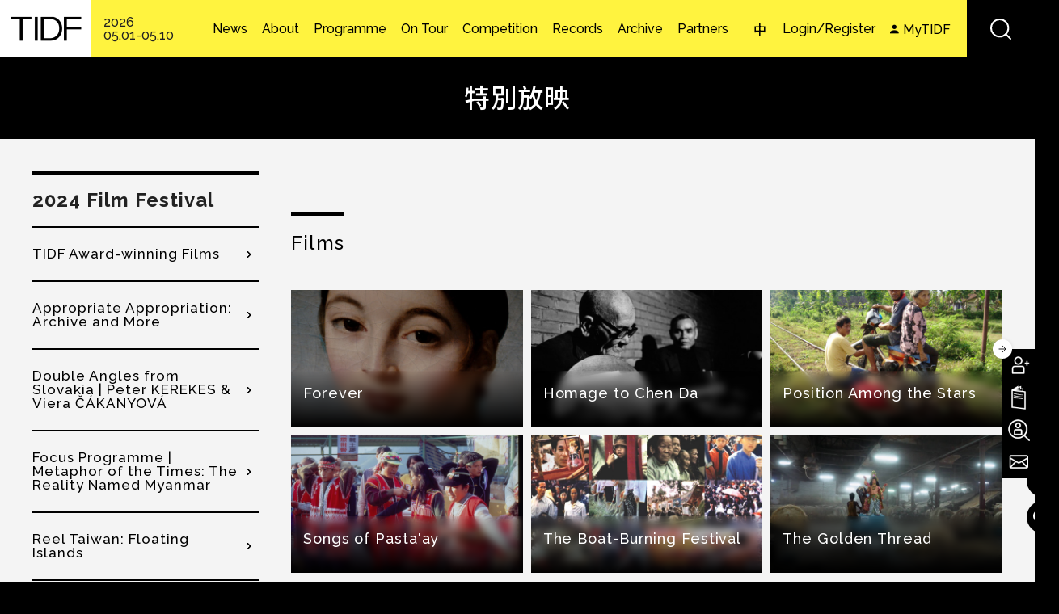

--- FILE ---
content_type: text/html; charset=utf-8
request_url: https://www.tidf.org.tw/en/category/shows2024/5857
body_size: 18081
content:
<!DOCTYPE html>
<html lang="en">
<head profile="http://www.w3.org/1999/xhtml/vocab">
  <!-- Google Tag Manager -->
  <script>(function(w,d,s,l,i){w[l]=w[l]||[];w[l].push({'gtm.start':
  new Date().getTime(),event:'gtm.js'});var f=d.getElementsByTagName(s)[0],
  j=d.createElement(s),dl=l!='dataLayer'?'&l='+l:'';j.async=true;j.src=
  'https://www.googletagmanager.com/gtm.js?id='+i+dl;f.parentNode.insertBefore(j,f);
  })(window,document,'script','dataLayer','GTM-W7L7STLZ');</script>
  <!-- End Google Tag Manager -->
  <title>特別放映 | ​Taiwan International Documentary Festival​</title>
  <meta name="viewport" content="width=device-width, initial-scale=1.0">
  <meta name="apple-mobile-web-app-capable" content="yes">
  <meta name="HandheldFriendly" content="True">
  <meta name="apple-mobile-web-app-status-bar-style" content="black">
  <meta name="facebook-domain-verification" content="8pvfotxa5f54lvq0fd4x56n52hoilq" />
  <meta http-equiv="Content-Type" content="text/html; charset=utf-8" />
<link rel="alternate" type="application/rss+xml" title="RSS - 特別放映" href="https://www.tidf.org.tw/en/taxonomy/term/5857/feed" />
<link rel="shortcut icon" href="https://www.tidf.org.tw/sites/www.tidf.org.tw/files/favicon_0.ico" type="image/vnd.microsoft.icon" />
<meta name="generator" content="Drupal 7 (http://drupal.org)" />
<link rel="canonical" href="https://www.tidf.org.tw/en/category/shows2024/5857" />
<link rel="shortlink" href="https://www.tidf.org.tw/en/taxonomy/term/5857" />
<meta property="og:site_name" content="​Taiwan International Documentary Festival​" />
<meta property="og:type" content="article" />
<meta property="og:url" content="https://www.tidf.org.tw/en/category/shows2024/5857" />
<meta property="og:title" content="特別放映" />
<meta name="twitter:card" content="summary" />
<meta name="twitter:url" content="https://www.tidf.org.tw/en/category/shows2024/5857" />
<meta name="twitter:title" content="特別放映" />
  <!-- <link rel="stylesheet" href="https://maxcdn.bootstrapcdn.com/font-awesome/4.7.0/css/font-awesome.min.css"> -->
  <style type="text/css" media="all">
@import url("https://www.tidf.org.tw/modules/system/system.base.css?t96zrx");
@import url("https://www.tidf.org.tw/modules/system/system.menus.css?t96zrx");
@import url("https://www.tidf.org.tw/modules/system/system.messages.css?t96zrx");
@import url("https://www.tidf.org.tw/modules/system/system.theme.css?t96zrx");
</style>
<style type="text/css" media="all">
@import url("https://www.tidf.org.tw/sites/www.tidf.org.tw/modules/contrib/colorbox_node/colorbox_node.css?t96zrx");
@import url("https://www.tidf.org.tw/sites/www.tidf.org.tw/modules/contrib/date/date_api/date.css?t96zrx");
@import url("https://www.tidf.org.tw/sites/www.tidf.org.tw/modules/contrib/date/date_popup/themes/datepicker.1.7.css?t96zrx");
@import url("https://www.tidf.org.tw/modules/field/theme/field.css?t96zrx");
@import url("https://www.tidf.org.tw/sites/www.tidf.org.tw/modules/contrib/logintoboggan/logintoboggan.css?t96zrx");
@import url("https://www.tidf.org.tw/modules/node/node.css?t96zrx");
@import url("https://www.tidf.org.tw/sites/www.tidf.org.tw/modules/contrib/picture/picture_wysiwyg.css?t96zrx");
@import url("https://www.tidf.org.tw/modules/user/user.css?t96zrx");
@import url("https://www.tidf.org.tw/sites/www.tidf.org.tw/modules/contrib/extlink/extlink.css?t96zrx");
@import url("https://www.tidf.org.tw/sites/www.tidf.org.tw/modules/contrib/views/css/views.css?t96zrx");
@import url("https://www.tidf.org.tw/sites/www.tidf.org.tw/modules/contrib/ckeditor/css/ckeditor.css?t96zrx");
</style>
<style type="text/css" media="all">
@import url("https://www.tidf.org.tw/sites/www.tidf.org.tw/modules/contrib/colorbox/styles/default/colorbox_style.css?t96zrx");
@import url("https://www.tidf.org.tw/sites/www.tidf.org.tw/modules/contrib/ctools/css/ctools.css?t96zrx");
@import url("https://www.tidf.org.tw/profiles/neticrmp/modules/ienomore/ienomore.css?t96zrx");
@import url("https://www.tidf.org.tw/sites/www.tidf.org.tw/files/css/menu_icons.css?t96zrx");
@import url("https://www.tidf.org.tw/sites/www.tidf.org.tw/modules/custom/netivism_admin_better/css/admin_menu_style.css?t96zrx");
@import url("https://www.tidf.org.tw/sites/www.tidf.org.tw/modules/custom/netivism_admin_better/css/simplemenu_style.css?t96zrx");
@import url("https://www.tidf.org.tw/sites/www.tidf.org.tw/modules/custom/netivism_tidf/css/netivism_tidf_frontend.css?t96zrx");
@import url("https://www.tidf.org.tw/sites/www.tidf.org.tw/modules/contrib/panels/css/panels.css?t96zrx");
@import url("https://www.tidf.org.tw/profiles/neticrmp/modules/neticrm_preset/neticrm_preset.css?t96zrx");
@import url("https://www.tidf.org.tw/modules/taxonomy/taxonomy.css?t96zrx");
@import url("https://www.tidf.org.tw/sites/www.tidf.org.tw/modules/custom/netivism_share/vendor/font-awesome/css/font-awesome.min.css?t96zrx");
@import url("https://www.tidf.org.tw/sites/www.tidf.org.tw/modules/custom/netivism_share/css/netivism_share.css?t96zrx");
@import url("https://www.tidf.org.tw/sites/all/libraries/fontawesome/css/font-awesome.css?t96zrx");
@import url("https://www.tidf.org.tw/modules/locale/locale.css?t96zrx");
@import url("https://www.tidf.org.tw/sites/www.tidf.org.tw/themes/netivism/vendor/material-design-iconic-font/dist/css/material-design-iconic-font.min.css?t96zrx");
@import url("https://www.tidf.org.tw/sites/www.tidf.org.tw/themes/netivism/vendor/hamburgers/dist/hamburgers.min.css?t96zrx");
@import url("https://www.tidf.org.tw/sites/www.tidf.org.tw/libraries/superfish/css/superfish.css?t96zrx");
@import url("https://www.tidf.org.tw/sites/all/modules/civicrm/css/civicrm.css?t96zrx");
@import url("https://www.tidf.org.tw/sites/all/modules/civicrm/css/extras.css?t96zrx");
</style>
<style type="text/css" media="all">
@import url("https://www.tidf.org.tw/sites/www.tidf.org.tw/themes/netivism/vendor/normalize-css/normalize.css?t96zrx");
</style>
<link type="text/css" rel="stylesheet" href="https://fonts.googleapis.com/css2?family=Noto+Sans+TC:wght@400;500;700&amp;display=swap" media="all" />
<link type="text/css" rel="stylesheet" href="https://fonts.googleapis.com/css2?family=Raleway:wght@300;500;700&amp;display=swap" media="all" />
<link type="text/css" rel="stylesheet" href="https://fonts.googleapis.com/css2?family=Roboto&amp;display=swap" media="all" />
<style type="text/css" media="all">
@import url("https://www.tidf.org.tw/sites/www.tidf.org.tw/themes/netivism/css/default.css?t96zrx");
@import url("https://www.tidf.org.tw/sites/www.tidf.org.tw/themes/netivism/css/override.css?t96zrx");
@import url("https://www.tidf.org.tw/sites/www.tidf.org.tw/themes/netivism/css/style.css?t96zrx");
@import url("https://www.tidf.org.tw/sites/www.tidf.org.tw/themes/netivism/css/temp/p.css?t96zrx");
@import url("https://www.tidf.org.tw/sites/www.tidf.org.tw/themes/netivism/css/custom.css?t96zrx");
@import url("https://www.tidf.org.tw/sites/www.tidf.org.tw/themes/netivism/css/custom-en.css?t96zrx");
</style>
<style type="text/css" media="print">
@import url("https://www.tidf.org.tw/sites/www.tidf.org.tw/themes/netivism/css/print.css?t96zrx");
</style>
  <!-- <link href="https://fonts.googleapis.com/earlyaccess/notosanstc.css" rel="stylesheet"> -->
  <!-- <link rel="stylesheet" type="text/css" href="/sites/www.tidf.org.tw/themes/netivism/css/override.css"> -->
  <!-- <link rel="stylesheet" type="text/css" href="/sites/www.tidf.org.tw/themes/netivism/css/style-devel.css">-->
  <!-- <link rel="stylesheet" type="text/css" href="/sites/www.tidf.org.tw/themes/netivism/css/custom.css">-->
  <script type="text/javascript" src="https://www.tidf.org.tw/sites/www.tidf.org.tw/modules/contrib/jquery_update/replace/jquery/1.7/jquery.min.js?v=1.7.1"></script>
<script type="text/javascript" src="https://www.tidf.org.tw/misc/jquery-extend-3.4.0.js?v=1.7.1"></script>
<script type="text/javascript" src="https://www.tidf.org.tw/misc/jquery-html-prefilter-3.5.0-backport.js?v=1.7.1"></script>
<script type="text/javascript" src="https://www.tidf.org.tw/misc/jquery.once.js?v=1.2"></script>
<script type="text/javascript" src="https://www.tidf.org.tw/misc/drupal.js?t96zrx"></script>
<script type="text/javascript" src="https://www.tidf.org.tw/misc/ajax.js?v=7.98"></script>
<script type="text/javascript" src="https://www.tidf.org.tw/sites/www.tidf.org.tw/modules/contrib/jquery_update/js/jquery_update.js?v=0.0.1"></script>
<script type="text/javascript">document.createElement( "picture" );</script>
<script type="text/javascript" src="https://www.tidf.org.tw/sites/www.tidf.org.tw/modules/contrib/extlink/extlink.js?t96zrx"></script>
<script type="text/javascript" src="https://www.tidf.org.tw/sites/www.tidf.org.tw/libraries/colorbox/jquery.colorbox-min.js?t96zrx"></script>
<script type="text/javascript" src="https://www.tidf.org.tw/sites/www.tidf.org.tw/modules/contrib/colorbox/js/colorbox.js?t96zrx"></script>
<script type="text/javascript" src="https://www.tidf.org.tw/sites/www.tidf.org.tw/modules/contrib/colorbox/styles/default/colorbox_style.js?t96zrx"></script>
<script type="text/javascript" src="https://www.tidf.org.tw/sites/www.tidf.org.tw/modules/contrib/colorbox/js/colorbox_load.js?t96zrx"></script>
<script type="text/javascript" src="https://www.tidf.org.tw/sites/www.tidf.org.tw/modules/contrib/colorbox/js/colorbox_inline.js?t96zrx"></script>
<script type="text/javascript" src="https://www.tidf.org.tw/profiles/neticrmp/modules/ienomore/ienomore.js?t96zrx"></script>
<script type="text/javascript" src="https://www.tidf.org.tw/sites/www.tidf.org.tw/modules/custom/netivism_tidf/js/netivism_tidf_frontend.js?t96zrx"></script>
<script type="text/javascript" src="https://www.tidf.org.tw/sites/www.tidf.org.tw/modules/custom/netivism_tidf_helper/js/netivism_tidf_helper_global_translate.js?t96zrx"></script>
<script type="text/javascript" src="https://www.tidf.org.tw/misc/progress.js?v=7.98"></script>
<script type="text/javascript" src="https://www.tidf.org.tw/misc/form.js?t96zrx"></script>
<script type="text/javascript" src="https://www.tidf.org.tw/sites/www.tidf.org.tw/modules/custom/netivism_tidf/js/netivism_tidf_shows_sync.js?t96zrx"></script>
<script type="text/javascript" src="https://www.tidf.org.tw/misc/collapse.js?t96zrx"></script>
<script type="text/javascript" src="https://www.tidf.org.tw/sites/www.tidf.org.tw/modules/contrib/colorbox_node/colorbox_node.js?t96zrx"></script>
<script type="text/javascript" src="https://www.tidf.org.tw/sites/www.tidf.org.tw/libraries/superfish/jquery.hoverIntent.minified.js?t96zrx"></script>
<script type="text/javascript" src="https://www.tidf.org.tw/sites/www.tidf.org.tw/libraries/superfish/sfsmallscreen.js?t96zrx"></script>
<script type="text/javascript" src="https://www.tidf.org.tw/sites/www.tidf.org.tw/libraries/superfish/supposition.js?t96zrx"></script>
<script type="text/javascript" src="https://www.tidf.org.tw/sites/www.tidf.org.tw/libraries/superfish/superfish.js?t96zrx"></script>
<script type="text/javascript" src="https://www.tidf.org.tw/sites/www.tidf.org.tw/libraries/superfish/supersubs.js?t96zrx"></script>
<script type="text/javascript" src="https://www.tidf.org.tw/sites/www.tidf.org.tw/modules/contrib/superfish/superfish.js?t96zrx"></script>
<script type="text/javascript" src="https://www.tidf.org.tw/sites/www.tidf.org.tw/themes/netivism/js/theme.js?t96zrx"></script>
<script type="text/javascript" src="https://www.tidf.org.tw/sites/www.tidf.org.tw/themes/netivism/js/temp/custom_p.js?t96zrx"></script>
<script type="text/javascript" src="https://www.tidf.org.tw/sites/www.tidf.org.tw/themes/netivism/js/custom.js?t96zrx"></script>
<script type="text/javascript">jQuery.extend(Drupal.settings, {"basePath":"\/","pathPrefix":"en\/","setHasJsCookie":0,"ajaxPageState":{"theme":"netivism","theme_token":"VpmdI5nAL5TzAhcx3ViJSH06VE8hBrSk-EEczrIZ5W0","jquery_version":"1.7","js":{"sites\/www.tidf.org.tw\/modules\/contrib\/picture\/picturefill2\/picturefill.js":1,"sites\/www.tidf.org.tw\/modules\/contrib\/picture\/picture.js":1,"https:\/\/www.tidf.org.tw\/sites\/all\/modules\/civicrm\/js\/insights.js?vf29591b":1,"sites\/www.tidf.org.tw\/modules\/contrib\/jquery_update\/replace\/jquery\/1.7\/jquery.min.js":1,"misc\/jquery-extend-3.4.0.js":1,"misc\/jquery-html-prefilter-3.5.0-backport.js":1,"misc\/jquery.once.js":1,"misc\/drupal.js":1,"misc\/ajax.js":1,"sites\/www.tidf.org.tw\/modules\/contrib\/jquery_update\/js\/jquery_update.js":1,"0":1,"sites\/www.tidf.org.tw\/modules\/contrib\/extlink\/extlink.js":1,"sites\/www.tidf.org.tw\/libraries\/colorbox\/jquery.colorbox-min.js":1,"sites\/www.tidf.org.tw\/modules\/contrib\/colorbox\/js\/colorbox.js":1,"sites\/www.tidf.org.tw\/modules\/contrib\/colorbox\/styles\/default\/colorbox_style.js":1,"sites\/www.tidf.org.tw\/modules\/contrib\/colorbox\/js\/colorbox_load.js":1,"sites\/www.tidf.org.tw\/modules\/contrib\/colorbox\/js\/colorbox_inline.js":1,"profiles\/neticrmp\/modules\/ienomore\/ienomore.js":1,"sites\/www.tidf.org.tw\/modules\/custom\/netivism_tidf\/js\/netivism_tidf_frontend.js":1,"sites\/www.tidf.org.tw\/modules\/custom\/netivism_tidf_helper\/js\/netivism_tidf_helper_global_translate.js":1,"misc\/progress.js":1,"misc\/form.js":1,"sites\/www.tidf.org.tw\/modules\/custom\/netivism_tidf\/js\/netivism_tidf_shows_sync.js":1,"misc\/collapse.js":1,"sites\/www.tidf.org.tw\/modules\/contrib\/colorbox_node\/colorbox_node.js":1,"sites\/www.tidf.org.tw\/libraries\/superfish\/jquery.hoverIntent.minified.js":1,"sites\/www.tidf.org.tw\/libraries\/superfish\/sfsmallscreen.js":1,"sites\/www.tidf.org.tw\/libraries\/superfish\/supposition.js":1,"sites\/www.tidf.org.tw\/libraries\/superfish\/superfish.js":1,"sites\/www.tidf.org.tw\/libraries\/superfish\/supersubs.js":1,"sites\/www.tidf.org.tw\/modules\/contrib\/superfish\/superfish.js":1,"sites\/www.tidf.org.tw\/themes\/netivism\/js\/theme.js":1,"sites\/www.tidf.org.tw\/themes\/netivism\/js\/temp\/custom_p.js":1,"sites\/www.tidf.org.tw\/themes\/netivism\/js\/custom.js":1},"css":{"modules\/system\/system.base.css":1,"modules\/system\/system.menus.css":1,"modules\/system\/system.messages.css":1,"modules\/system\/system.theme.css":1,"sites\/www.tidf.org.tw\/modules\/contrib\/colorbox_node\/colorbox_node.css":1,"sites\/www.tidf.org.tw\/modules\/contrib\/date\/date_api\/date.css":1,"sites\/www.tidf.org.tw\/modules\/contrib\/date\/date_popup\/themes\/datepicker.1.7.css":1,"modules\/field\/theme\/field.css":1,"sites\/www.tidf.org.tw\/modules\/contrib\/logintoboggan\/logintoboggan.css":1,"modules\/node\/node.css":1,"sites\/www.tidf.org.tw\/modules\/contrib\/picture\/picture_wysiwyg.css":1,"modules\/user\/user.css":1,"sites\/www.tidf.org.tw\/modules\/contrib\/extlink\/extlink.css":1,"sites\/www.tidf.org.tw\/modules\/contrib\/views\/css\/views.css":1,"sites\/www.tidf.org.tw\/modules\/contrib\/ckeditor\/css\/ckeditor.css":1,"sites\/www.tidf.org.tw\/themes\/netivism\/css\/tabs.css":1,"sites\/www.tidf.org.tw\/modules\/contrib\/colorbox\/styles\/default\/colorbox_style.css":1,"sites\/www.tidf.org.tw\/modules\/contrib\/ctools\/css\/ctools.css":1,"profiles\/neticrmp\/modules\/ienomore\/ienomore.css":1,"public:\/\/css\/menu_icons.css":1,"sites\/www.tidf.org.tw\/modules\/custom\/netivism_admin_better\/css\/admin_menu_style.css":1,"sites\/www.tidf.org.tw\/modules\/custom\/netivism_admin_better\/css\/simplemenu_style.css":1,"sites\/www.tidf.org.tw\/modules\/custom\/netivism_tidf\/css\/netivism_tidf_frontend.css":1,"sites\/www.tidf.org.tw\/modules\/contrib\/panels\/css\/panels.css":1,"profiles\/neticrmp\/modules\/neticrm_preset\/neticrm_preset.css":1,"modules\/taxonomy\/taxonomy.css":1,"sites\/www.tidf.org.tw\/modules\/custom\/netivism_share\/vendor\/font-awesome\/css\/font-awesome.min.css":1,"sites\/www.tidf.org.tw\/modules\/custom\/netivism_share\/css\/netivism_share.css":1,"sites\/all\/libraries\/fontawesome\/css\/font-awesome.css":1,"modules\/locale\/locale.css":1,"sites\/www.tidf.org.tw\/themes\/netivism\/vendor\/material-design-iconic-font\/dist\/css\/material-design-iconic-font.min.css":1,"sites\/www.tidf.org.tw\/themes\/netivism\/vendor\/hamburgers\/dist\/hamburgers.min.css":1,"sites\/www.tidf.org.tw\/libraries\/superfish\/css\/superfish.css":1,"sites\/all\/modules\/civicrm\/css\/civicrm.css":1,"sites\/all\/modules\/civicrm\/css\/extras.css":1,"sites\/www.tidf.org.tw\/themes\/netivism\/vendor\/normalize-css\/normalize.css":1,"https:\/\/fonts.googleapis.com\/css2?family=Noto+Sans+TC:wght@400;500;700\u0026display=swap":1,"https:\/\/fonts.googleapis.com\/css2?family=Raleway:wght@300;500;700\u0026display=swap":1,"https:\/\/fonts.googleapis.com\/css2?family=Roboto\u0026display=swap":1,"sites\/www.tidf.org.tw\/themes\/netivism\/css\/default.css":1,"sites\/www.tidf.org.tw\/themes\/netivism\/css\/override.css":1,"sites\/www.tidf.org.tw\/themes\/netivism\/css\/style.css":1,"sites\/www.tidf.org.tw\/themes\/netivism\/css\/temp\/p.css":1,"sites\/www.tidf.org.tw\/themes\/netivism\/css\/custom.css":1,"sites\/www.tidf.org.tw\/themes\/netivism\/css\/custom-en.css":1,"sites\/www.tidf.org.tw\/themes\/netivism\/css\/print.css":1}},"colorbox":{"opacity":"0.85","current":"{current} of {total}","previous":"\u00ab Prev","next":"Next \u00bb","close":"Close","maxWidth":"98%","maxHeight":"98%","fixed":true,"mobiledetect":true,"mobiledevicewidth":"480px"},"netivism_tidf":{"language":"en"},"civicrm":{"resourceBase":"https:\/\/www.tidf.org.tw\/sites\/all\/modules\/civicrm\/"},"extlink":{"extTarget":"_blank","extClass":0,"extLabel":"(link is external)","extImgClass":0,"extSubdomains":1,"extExclude":"","extInclude":"","extCssExclude":"","extCssExplicit":"","extAlert":0,"extAlertText":"This link will take you to an external web site.","mailtoClass":0,"mailtoLabel":"(link sends e-mail)"},"superfish":{"2":{"id":"2","sf":{"animation":{"opacity":"show"},"speed":"\u0027fast\u0027","autoArrows":true,"dropShadows":true,"disableHI":false},"plugins":{"smallscreen":{"mode":"window_width","addSelected":false,"menuClasses":false,"hyperlinkClasses":false,"title":"\u4e3b\u9078\u55ae\uff082021\uff09"},"supposition":true,"bgiframe":false,"supersubs":{"minWidth":"12","maxWidth":"27","extraWidth":1}}}},"theme_netivism_settings":{"netivism_mobile_nav_mode":"overlay_full","netivism_mobile_nav_menus":{"menu-main-menu-2021":"menu-main-menu-2021"},"language":"en"}});</script>
</head>
<!--[if lt IE 7 ]><body class="ie6 html not-front not-logged-in with-sidebar-first page-taxonomy page-taxonomy-term page-taxonomy-term- page-taxonomy-term-5857 is-admin-better simplemenu-theme-dark i18n-en with-sidebar one-sidebar section-category"><![endif]-->
<!--[if IE 7 ]><body class="ie7 html not-front not-logged-in with-sidebar-first page-taxonomy page-taxonomy-term page-taxonomy-term- page-taxonomy-term-5857 is-admin-better simplemenu-theme-dark i18n-en with-sidebar one-sidebar section-category"><![endif]-->
<!--[if IE 8 ]><body class="ie8 html not-front not-logged-in with-sidebar-first page-taxonomy page-taxonomy-term page-taxonomy-term- page-taxonomy-term-5857 is-admin-better simplemenu-theme-dark i18n-en with-sidebar one-sidebar section-category"><![endif]-->
<!--[if IE 9 ]><body class="ie9 html not-front not-logged-in with-sidebar-first page-taxonomy page-taxonomy-term page-taxonomy-term- page-taxonomy-term-5857 is-admin-better simplemenu-theme-dark i18n-en with-sidebar one-sidebar section-category"><![endif]-->
<!--[if (gt IE 9)|!(IE)]><!--><body class="html not-front not-logged-in with-sidebar-first page-taxonomy page-taxonomy-term page-taxonomy-term- page-taxonomy-term-5857 is-admin-better simplemenu-theme-dark i18n-en with-sidebar one-sidebar section-category" ><!--<![endif]-->
  <!-- Google Tag Manager (noscript) -->
  <noscript><iframe src="https://www.googletagmanager.com/ns.html?id=GTM-W7L7STLZ"
  height="0" width="0" style="display:none;visibility:hidden"></iframe></noscript>
  <!-- End Google Tag Manager (noscript) -->
  <p id="skip-link">
    <a class="element-invisible element-focusable" href="#navigation">Jump to Navigation</a>
    <a class="element-invisible element-focusable" href="#main-content">Jump to Main content</a>
  </p>
    <div id="page" class="page sub-section-shows2024">
      <header id="header" class="header">
      <div class="header-inner limiter">
  
      <div class="logo-title">
                  <a class="logo" href="/en" title="Home" rel="home"><img src="https://www.tidf.org.tw/sites/www.tidf.org.tw/files/logo-tidf-dark2x.png" alt="Home" /></a>
        
        <div class="name-and-slogan">
                      <div class="site-name">
              <a href="/en" title="Home" rel="home">​Taiwan International Documentary Festival​</a>
            </div>
                            </div> <!-- .name-and-slogan -->
      </div> <!-- .logo-title -->

              <div id="navbar" class="navbar">
                      <div class="film-festival-date">2026<br />
05.01-05.10</div>
          
                        <div class="region region-header">
    <div id="block-locale-language" class="block block-locale block-odd clearfix">
  <div class="block-inner">

            		
		<div class="block-content" >
      <ul class="language-switcher-locale-url"><li class="zh-hant first"><a href="/zh-hant/category/shows2024/5857" class="language-link" xml:lang="zh-hant" title="特別放映">中</a></li>
<li class="en last active"><a href="/en/category/shows2024/5857" class="language-link active" xml:lang="en" title="Special Presentation">EN</a></li>
</ul>		</div>

  </div> <!-- /block-inner -->
</div> <!-- /block -->
<div id="block-menu_block-5" class="block block-menu-block block-even clearfix">
  <div class="block-inner">

            		
		<div class="block-content" >
      <div class="menu-block-wrapper menu-block-5 menu-name-menu-assist-menu parent-mlid-0 menu-level-1">
  <ul class="menu"><li class="first leaf menu-mlid-10634 login/register mid-10634"><a href="/en/user/login">Login/Register</a></li>
<li class="last leaf menu-mlid-2582 mytidf mid-2582"><a href="/en/user">MyTIDF</a></li>
</ul></div>
		</div>

  </div> <!-- /block-inner -->
</div> <!-- /block -->
<div id="block-block-16" class="block block-block block-odd clearfix">
  <div class="block-inner">

            		
		<div class="block-content" >
      
<form action="/en/search" method="get" id="block-search-views-exposed-form-search-2021-page-1" accept-charset="UTF-8">
  <div>
    <div class="views-exposed-form">
      <div class="views-exposed-widgets clearfix">
        <div id="block-search-edit-search-api-views-fulltext-wrapper"
          class="views-exposed-widget views-widget-filter-search_api_views_fulltext">
          <div class="views-widget">
            <div class="form-item form-type-textfield form-item-search-api-views-fulltext">
              <input type="text" id="block-search-edit-search-api-views-fulltext" name="search_api_views_fulltext" value=""
                size="30" maxlength="128" class="form-text" placeholder="Please enter keywords">
            </div>
          </div>
        </div>
        <div class="views-exposed-widget views-submit-button">
          <input type="submit" id="block-search-edit-submit-search-2021" name="" value="Search" class="form-submit">
        </div>
      </div>
    </div>
  </div>
</form>		</div>

  </div> <!-- /block-inner -->
</div> <!-- /block -->
  </div>
          
                      <nav id="navigation" class="navigation">
              <div class="navigation-inner limiter">
                  <div class="region region-navigation">
    <div id="block-superfish-2" class="block block-superfish block-odd clearfix">
  <div class="block-inner">

            		
		<div class="block-content" >
      <ul id="superfish-2" class="menu sf-menu sf-menu-main-menu-2021 sf-horizontal sf-style-none sf-total-items-8 sf-parent-items-4 sf-single-items-4"><li id="menu-604695-2" class="first odd sf-item-1 sf-depth-1 sf-no-children"><a href="/en/news" class="sf-depth-1">News</a></li><li id="menu-603571-2" class="middle even sf-item-2 sf-depth-1 sf-total-children-7 sf-parent-children-0 sf-single-children-7 menuparent"><a href="/en/page/32016" class="sf-depth-1 menuparent">About</a><ul><li id="menu-604171-2" class="first odd sf-item-1 sf-depth-2 sf-no-children"><a href="/en/page/32016" class="sf-depth-2">About TIDF</a></li><li id="menu-604172-2" class="middle even sf-item-2 sf-depth-2 sf-no-children"><a href="/en/page/906" class="sf-depth-2">Ticket Info</a></li><li id="menu-604173-2" class="middle odd sf-item-3 sf-depth-2 sf-no-children"><a href="/en/page/32018" class="sf-depth-2">Venues</a></li><li id="menu-663980-2" class="middle even sf-item-4 sf-depth-2 sf-no-children"><a href="https://www.tidf.org.tw/en/page/133870" class="sf-depth-2">DOC U Volunteer Plan</a></li><li id="menu-604174-2" class="middle odd sf-item-5 sf-depth-2 sf-no-children"><a href="/en/page/32010" class="sf-depth-2">Taiwan Docs</a></li><li id="menu-604175-2" class="middle even sf-item-6 sf-depth-2 sf-no-children"><a href="/en/page/32151" class="sf-depth-2">TIDF Staff</a></li><li id="menu-604176-2" class="last odd sf-item-7 sf-depth-2 sf-no-children"><a href="/en/contact" class="sf-depth-2">Contact Us</a></li></ul></li><li id="menu-604696-2" class="middle odd sf-item-3 sf-depth-1 sf-total-children-11 sf-parent-children-0 sf-single-children-11 menuparent"><a href="/en/shows" class="sf-depth-1 menuparent">Programme</a><ul><li id="menu-604697-2" class="first odd sf-item-1 sf-depth-2 sf-no-children"><a href="/en/shows/schedule" class="sf-depth-2">Schedule</a></li><li id="menu-640980-2" class="middle even sf-item-2 sf-depth-2 sf-no-children"><a href="https://www.tidf.org.tw/en/category/shows2024/5977" class="sf-depth-2">TIDF Award-winning Films</a></li><li id="menu-605481-2" class="middle odd sf-item-3 sf-depth-2 sf-no-children"><a href="https://www.tidf.org.tw/en/category/shows2024/5850" class="sf-depth-2">Appropriate Appropriation: Archive and More</a></li><li id="menu-677276-2" class="middle even sf-item-4 sf-depth-2 sf-no-children"><a href="/en/category/shows2024/5981" class="sf-depth-2">Double Angles from Slovakia | Peter KEREKES &amp; Viera ČÁKANYOVÁ</a></li><li id="menu-605483-2" class="middle odd sf-item-5 sf-depth-2 sf-no-children"><a href="https://www.tidf.org.tw/en/category/shows2024/5852" class="sf-depth-2">Focus Programme | Metaphor of the Times: The Reality Named Myanmar</a></li><li id="menu-605486-2" class="middle even sf-item-6 sf-depth-2 sf-no-children"><a href="https://www.tidf.org.tw/en/category/shows2024/5855" class="sf-depth-2">Reel Taiwan: Floating Islands</a></li><li id="menu-640981-2" class="middle odd sf-item-7 sf-depth-2 sf-no-children"><a href="https://www.tidf.org.tw/en/category/shows2024/5978" class="sf-depth-2">TIDF Selection</a></li><li id="menu-678806-2" class="middle even sf-item-8 sf-depth-2 sf-no-children"><a href="/en/category/shows2024/5995" class="sf-depth-2">Exclusive Programme in Kaohsiung｜ODA Kaori</a></li><li id="menu-679544-2" class="middle odd sf-item-9 sf-depth-2 sf-no-children"><a href="/en/category/shows2024/6019" class="sf-depth-2">Exclusive Programme in Tainan｜Lamin Oo</a></li><li id="menu-679790-2" class="middle even sf-item-10 sf-depth-2 sf-no-children"><a href="/en/category/shows2024/6020" class="sf-depth-2">Exclusive Programme in Taichung｜Revisiting Filmmaker in Focus: Volker KOEPP</a></li><li id="menu-680639-2" class="last odd sf-item-11 sf-depth-2 sf-no-children"><a href="/en/category/shows2024/6026" class="sf-depth-2">Exclusive Programme in Hsinchu｜Filmmaker in Focus: Hsiao Mei-ling</a></li></ul></li><li id="menu-604694-2" class="middle even sf-item-4 sf-depth-1 sf-no-children"><a href="/en/events" class="sf-depth-1">On Tour</a></li><li id="menu-603573-2" class="middle odd sf-item-5 sf-depth-1 sf-total-children-4 sf-parent-children-0 sf-single-children-4 menuparent"><a href="/en/page/131835" class="sf-depth-1 menuparent">Competition</a><ul><li id="menu-604195-2" class="first odd sf-item-1 sf-depth-2 sf-no-children"><a href="/en/page/1896" class="sf-depth-2">Entry Guidelines</a></li><li id="menu-646118-2" class="middle even sf-item-2 sf-depth-2 sf-no-children"><a href="/en/competition/competition-shortlist" class="sf-depth-2">Competition Shortlist</a></li><li id="menu-646120-2" class="middle odd sf-item-3 sf-depth-2 sf-no-children"><a href="https://www.tidf.org.tw/en/competition/awardees" class="sf-depth-2">Awardees</a></li><li id="menu-605494-2" class="last even sf-item-4 sf-depth-2 sf-no-children"><a href="https://www.tidf.org.tw/en/competition/jury" class="sf-depth-2">Jury</a></li></ul></li><li id="menu-604693-2" class="middle even sf-item-6 sf-depth-1 sf-no-children"><a href="/en/report_and_articles" class="sf-depth-1">Records</a></li><li id="menu-604690-2" class="middle odd sf-item-7 sf-depth-1 sf-total-children-2 sf-parent-children-0 sf-single-children-2 menuparent"><a href="/en/festival-data" class="sf-depth-1 menuparent">Archive</a><ul><li id="menu-604691-2" class="first odd sf-item-1 sf-depth-2 sf-no-children"><a href="/en/film-database" class="sf-depth-2">Database</a></li><li id="menu-604692-2" class="last even sf-item-2 sf-depth-2 sf-no-children"><a href="/en/festival-data" class="sf-depth-2">Data Download</a></li></ul></li><li id="menu-604689-2" class="last even sf-item-8 sf-depth-1 sf-no-children"><a href="/en/sponsors-and-cooperation-units" class="sf-depth-1">Partners</a></li></ul>		</div>

  </div> <!-- /block-inner -->
</div> <!-- /block -->
  </div>
              </div>
            </nav> <!-- .navigation -->
                  </div> <!-- .navbar -->
      
        </div> <!-- .header-inner -->
    </header> <!-- .header -->
  
  
  
  <main id="main" class="main">
    <div class="main-inner limiter">
              <div id="main-top" class="main-top fsw">
          <h2 class="element-invisible">You are here</h2><div class="breadcrumb"><a href="/en">Home</a> / 特別放映</div>
                                <h1 class="page-title">特別放映</h1>
                    
                  </div> <!-- .main-top -->
      
      <div id="main-content" class="main-content">
        <div id="content" class="content">
          <div class="content-inner">
                          <div id="content-header" class="content-header">
                
                
                
                
                
                              </div> <!-- .content-header -->
            
            <div id="content-main" class="content-main">
              
              <div id="content-main-middle" class="content-main-middle">
                  <div class="region region-content">
    <div id="block-system-main" class="block block-system block-odd clearfix">
  <div class="block-inner">

            		
		<div class="block-content" >
      <div class="term-listing-heading"><div id="taxonomy-term-5857" class="taxonomy-term vocabulary-shows-2024">

  
  <div class="content">
    <div class="field field-name-field-lead-picture field-type-image field-label-above">
      <div class="field-label">代表圖片</div>
    <div class="field-items">
          <div class="field-item even"><img src="https://www.tidf.org.tw/sites/www.tidf.org.tw/files/upload/taxonomy/shows_2024/fields/field_lead_picture/12_te_bie_fang_ying_.jpg" width="2000" height="1000" alt="" /></div>
      </div>
</div>
  </div>

</div>
</div><div id="node-134713" class="node node-films node-teaser node-odd">
  <div class="node-inner">
          <div class="node-header">
                  <h2 class="node-title">
                        The Golden Thread                      </h2>
        
              </div> <!-- .node-header -->
        <div class="node-content">
      <div class="field field-name-body field-type-text-with-summary field-label-hidden">
    <div class="field-items">
          <div class="field-item even"><p>Outside Kolkata, a few jute mills crank on, virtually unchanged since the Industrial Revolution. Powered by steam and sweat, work is a dance to the rhythms of the century-old machines. The film follows the weft and warp of jute work, weaving the ‘fibre of the future’ with the dreams and desperations of its workers.  </p></div>
      </div>
</div>
    </div> <!-- .node-content -->

          <div class="node-footer">
        <div class="node-links"><ul class="links inline"><li class="node-readmore first"><a href="/en/films/134713" rel="tag" title="The Golden Thread">Read more<span class="element-invisible"> about The Golden Thread</span></a></li>
<li class="translation_zh-hant last"><a href="/zh-hant/films/134694" title="織廠交響曲" class="translation-link" xml:lang="zh-hant">中</a></li>
</ul></div>
      </div> <!-- .node-footer -->
      </div> <!-- .node-inner -->
</div> <!-- .node-->

<div id="node-134389" class="node node-films node-teaser node-even">
  <div class="node-inner">
          <div class="node-header">
                  <h2 class="node-title">
                        Homage to Chen Da                      </h2>
        
              </div> <!-- .node-header -->
        <div class="node-content">
      <div class="field field-name-body field-type-text-with-summary field-label-hidden">
    <div class="field-items">
          <div class="field-item even"><p>Chen Da, born in 1905, learned traditional Taitung-style songs as a boy. Working as a cowherd and fisherman, he travelled from Hengchun to Taitung. He began his career as a wandering minstrel at 20. Homage to Chen Da portrays his life and singing in various settings, including his hometown and the well-known musical venue in Taipei, Scarecrow Restaurant.</p>
</div>
      </div>
</div>
    </div> <!-- .node-content -->

          <div class="node-footer">
        <div class="node-links"><ul class="links inline"><li class="node-readmore first"><a href="/en/films/134389" rel="tag" title="Homage to Chen Da">Read more<span class="element-invisible"> about Homage to Chen Da</span></a></li>
<li class="translation_zh-hant last"><a href="/zh-hant/films/134285" title="紀念．陳達" class="translation-link" xml:lang="zh-hant">中</a></li>
</ul></div>
      </div> <!-- .node-footer -->
      </div> <!-- .node-inner -->
</div> <!-- .node-->

<div id="node-134391" class="node node-films node-teaser node-odd">
  <div class="node-inner">
          <div class="node-header">
                  <h2 class="node-title">
                        Forever                      </h2>
        
              </div> <!-- .node-header -->
        <div class="node-content">
      <div class="field field-name-body field-type-text-with-summary field-label-hidden">
    <div class="field-items">
          <div class="field-item even"><p><em>Forever</em> explores the enduring power of art at Paris' Père-Lachaise cemetery. Through the eyes of visitors, it reveals the tranquil beauty of the graveyard. The cemetery emerges as both a resting place and a source of solace and inspiration for the living.</p></div>
      </div>
</div>
    </div> <!-- .node-content -->

          <div class="node-footer">
        <div class="node-links"><ul class="links inline"><li class="node-readmore first"><a href="/en/films/134391" rel="tag" title="Forever">Read more<span class="element-invisible"> about Forever</span></a></li>
<li class="translation_zh-hant last"><a href="/zh-hant/films/134287" title="永遠" class="translation-link" xml:lang="zh-hant">中</a></li>
</ul></div>
      </div> <!-- .node-footer -->
      </div> <!-- .node-inner -->
</div> <!-- .node-->

<div id="node-134392" class="node node-films node-teaser node-even">
  <div class="node-inner">
          <div class="node-header">
                  <h2 class="node-title">
                        Position Among the Stars                      </h2>
        
              </div> <!-- .node-header -->
        <div class="node-content">
      <div class="field field-name-body field-type-text-with-summary field-label-hidden">
    <div class="field-items">
          <div class="field-item even"><p>Over twelve years, Leonard Retel Helmrich chronicles an Indonesian family in Jakarta's slums, revealing societal issues like corruption, religious conflicts, and economic disparity. His revolutionary camera work in this film continues the themes of his previous documentaries, and while connected, each film stands strong on its own, requiring no prior viewing to enjoy.    </p></div>
      </div>
</div>
    </div> <!-- .node-content -->

          <div class="node-footer">
        <div class="node-links"><ul class="links inline"><li class="node-readmore first"><a href="/en/films/134392" rel="tag" title="Position Among the Stars">Read more<span class="element-invisible"> about Position Among the Stars</span></a></li>
<li class="translation_zh-hant last"><a href="/zh-hant/films/134288" title="星空之下" class="translation-link" xml:lang="zh-hant">中</a></li>
</ul></div>
      </div> <!-- .node-footer -->
      </div> <!-- .node-inner -->
</div> <!-- .node-->

<div id="node-134390" class="node node-films node-teaser node-odd">
  <div class="node-inner">
          <div class="node-header">
                  <h2 class="node-title">
                        The Boat-Burning Festival                      </h2>
        
              </div> <!-- .node-header -->
        <div class="node-content">
      <div class="field field-name-body field-type-text-with-summary field-label-hidden">
    <div class="field-items">
          <div class="field-item even"><p>The film captures the 1979 ritual of Burning the Wang Ye Boat in Sucuo Village, Tainan County. Wang Ye, believed to ward off diseases and evil spirits, is celebrated through building, parading, and burning a wooden boat. Without interviews or dialogue, the visual narrative invokes spirituality and imagination through depictions of people, fire, and the god.  </p></div>
      </div>
</div>
    </div> <!-- .node-content -->

          <div class="node-footer">
        <div class="node-links"><ul class="links inline"><li class="node-readmore first"><a href="/en/films/134390" rel="tag" title="The Boat-Burning Festival">Read more<span class="element-invisible"> about The Boat-Burning Festival</span></a></li>
<li class="translation_zh-hant last"><a href="/zh-hant/films/134286" title="王船祭典" class="translation-link" xml:lang="zh-hant">中</a></li>
</ul></div>
      </div> <!-- .node-footer -->
      </div> <!-- .node-inner -->
</div> <!-- .node-->

<div id="node-134393" class="node node-films node-teaser node-even">
  <div class="node-inner">
          <div class="node-header">
                  <h2 class="node-title">
                        Songs of Pasta&#039;ay                      </h2>
        
              </div> <!-- .node-header -->
        <div class="node-content">
      <div class="field field-name-body field-type-text-with-summary field-label-hidden">
    <div class="field-items">
          <div class="field-item even"><p>This film focuses on the 'Pasta'ay', a biennial ritual in the Saisiat people, highlighting the 1986 Great Ritual. It explores the Saisiat people's belief in legendary beings, their ambivalence toward tourism, and the clash between tradition and modernisation. Organised by Pasta'ay songs, the film depicts the dichotomy between 'the real' and 'the artificial.'   </p></div>
      </div>
</div>
    </div> <!-- .node-content -->

          <div class="node-footer">
        <div class="node-links"><ul class="links inline"><li class="node-readmore first"><a href="/en/films/134393" rel="tag" title="Songs of Pasta&#039;ay">Read more<span class="element-invisible"> about Songs of Pasta&#039;ay</span></a></li>
<li class="translation_zh-hant last"><a href="/zh-hant/films/134289" title="矮人祭之歌" class="translation-link" xml:lang="zh-hant">中</a></li>
</ul></div>
      </div> <!-- .node-footer -->
      </div> <!-- .node-inner -->
</div> <!-- .node-->

		</div>

  </div> <!-- /block-inner -->
</div> <!-- /block -->
<div id="block-views-f6781134d42291cd73b40176db68f4fe" class="block block-views block-even clearfix">
  <div class="block-inner">

              <h2 class="block-title"><h3 class="shows-category-name">Special Presentation</h3></h2>
        		
		<div class="block-content" >
      <div class="view view-taxonomy-shows-info-2021 view-id-taxonomy_shows_info_2021 view-display-id-block_1 shows-info term-list entity-list view-dom-id-857a3fefca747f502b12a9553b747b4c">
  <div class="view-inner">
        
  
  
      <div class="view-content">
        <div class="views-row views-row-1 views-row-odd views-row-first views-row-last entity-row">
    <div class="views-row-inner entity-row-inner">
          </div>
  </div>
    </div>
  
  
  
  
  
    </div>
</div>		</div>

  </div> <!-- /block-inner -->
</div> <!-- /block -->
<div id="block-views-shows_films_list_2021-block" class="block block-views block-odd clearfix">
  <div class="block-inner">

            		
		<div class="block-content" >
      <div class="view view-shows-films-list-2021 view-id-shows_films_list_2021 view-display-id-block shows-films-list rc-list grid-xl-col-3 grid-md-col-2 grid-list node-list entity-list view-dom-id-310333798c2c8c78836c517a2d5d5157">
  <div class="view-inner">
            <div class="view-header">
      <h3 class="block-title">Films</h3>    </div>
  
  
  
      <div class="view-content">
        <div class="views-row views-row-1 views-row-odd views-row-first row-nid-134391 entity-row">
    <div class="views-row-inner entity-row-inner">
        
  <div class="views-field views-field-field-film-photo entity-img">        <a href="/en/films/134391"><img src="https://www.tidf.org.tw/sites/www.tidf.org.tw/files/styles/shows_films_2021/public/imagecache/ju_zhao_forever_-_portrait_0.jpg?itok=41tCXNSr" width="600" height="356" alt="" /></a>  </div>  
          <div class="entity-info views-fieldset" data-module="views_fieldsets">
            <div class="entity-title-wrapper views-fieldset" data-module="views_fieldsets">
            <h3 class="views-field views-field-title entity-title"><a href="/en/films/134391">Forever</a></h3>                <h3 class="views-field views-field-field-en-film-name entity-en-title">Forever</h3>      </div>

                <div class="entity-attr views-fieldset" data-module="views_fieldsets">
            <div class="entity-date-wrapper views-fieldset" data-module="views_fieldsets">
            <div class="views-field views-field-field-year-start entity-start-date">2006</div>      </div>

                <div class="views-field views-field-views-conditional entity-country">Netherlands</div>                <div class="views-field views-field-field-film-time-v2 entity-film-length">97min</div>      </div>

                <div class="entity-director-name-wrapper views-fieldset" data-module="views_fieldsets">
  </div>

                <div class="entity-link"><a href="/en/films/134391">more</a></div>      </div>

      </div>
  </div>
  <div class="views-row views-row-2 views-row-even row-nid-134389 entity-row">
    <div class="views-row-inner entity-row-inner">
        
  <div class="views-field views-field-field-film-photo entity-img">        <a href="/en/films/134389"><img src="https://www.tidf.org.tw/sites/www.tidf.org.tw/files/styles/shows_films_2021/public/imagecache/ju_zhao_ji_nian_chen_da_1_0.jpg?itok=owB8Ikaw" width="600" height="356" alt="" /></a>  </div>  
          <div class="entity-info views-fieldset" data-module="views_fieldsets">
            <div class="entity-title-wrapper views-fieldset" data-module="views_fieldsets">
            <h3 class="views-field views-field-title entity-title"><a href="/en/films/134389">Homage to Chen Da</a></h3>                <h3 class="views-field views-field-field-en-film-name entity-en-title">Homage to Chen Da</h3>      </div>

                <div class="entity-attr views-fieldset" data-module="views_fieldsets">
            <div class="entity-date-wrapper views-fieldset" data-module="views_fieldsets">
            <div class="views-field views-field-field-year-start entity-start-date">2000</div>      </div>

                <div class="views-field views-field-views-conditional entity-country">Taiwan</div>                <div class="views-field views-field-field-film-time-v2 entity-film-length">35min</div>      </div>

                <div class="entity-director-name-wrapper views-fieldset" data-module="views_fieldsets">
  </div>

                <div class="entity-link"><a href="/en/films/134389">more</a></div>      </div>

      </div>
  </div>
  <div class="views-row views-row-3 views-row-odd row-nid-134392 entity-row">
    <div class="views-row-inner entity-row-inner">
        
  <div class="views-field views-field-field-film-photo entity-img">        <a href="/en/films/134392"><img src="https://www.tidf.org.tw/sites/www.tidf.org.tw/files/styles/shows_films_2021/public/imagecache/pats_brommer_trein_goed_0.jpg?itok=KXoZTMRl" width="600" height="356" alt="" /></a>  </div>  
          <div class="entity-info views-fieldset" data-module="views_fieldsets">
            <div class="entity-title-wrapper views-fieldset" data-module="views_fieldsets">
            <h3 class="views-field views-field-title entity-title"><a href="/en/films/134392">Position Among the Stars</a></h3>                <h3 class="views-field views-field-field-en-film-name entity-en-title">Position Among the Stars</h3>      </div>

                <div class="entity-attr views-fieldset" data-module="views_fieldsets">
            <div class="entity-date-wrapper views-fieldset" data-module="views_fieldsets">
            <div class="views-field views-field-field-year-start entity-start-date">2010</div>      </div>

                <div class="views-field views-field-views-conditional entity-country">Netherlands</div>                <div class="views-field views-field-field-film-time-v2 entity-film-length">113min</div>      </div>

                <div class="entity-director-name-wrapper views-fieldset" data-module="views_fieldsets">
  </div>

                <div class="entity-link"><a href="/en/films/134392">more</a></div>      </div>

      </div>
  </div>
  <div class="views-row views-row-4 views-row-even row-nid-134393 entity-row">
    <div class="views-row-inner entity-row-inner">
        
  <div class="views-field views-field-field-film-photo entity-img">        <a href="/en/films/134393"><img src="https://www.tidf.org.tw/sites/www.tidf.org.tw/files/styles/shows_films_2021/public/imagecache/0-13_0.jpg?itok=lc1nNlYd" width="600" height="356" alt="" /></a>  </div>  
          <div class="entity-info views-fieldset" data-module="views_fieldsets">
            <div class="entity-title-wrapper views-fieldset" data-module="views_fieldsets">
            <h3 class="views-field views-field-title entity-title"><a href="/en/films/134393">Songs of Pasta&#039;ay</a></h3>                <h3 class="views-field views-field-field-en-film-name entity-en-title">Songs of Pasta&#039;ay</h3>      </div>

                <div class="entity-attr views-fieldset" data-module="views_fieldsets">
            <div class="entity-date-wrapper views-fieldset" data-module="views_fieldsets">
            <div class="views-field views-field-field-year-start entity-start-date">1988</div>      </div>

                <div class="views-field views-field-views-conditional entity-country">Taiwan</div>                <div class="views-field views-field-field-film-time-v2 entity-film-length">60min</div>      </div>

                <div class="entity-director-name-wrapper views-fieldset" data-module="views_fieldsets">
  </div>

                <div class="entity-link"><a href="/en/films/134393">more</a></div>      </div>

      </div>
  </div>
  <div class="views-row views-row-5 views-row-odd row-nid-134390 entity-row">
    <div class="views-row-inner entity-row-inner">
        
  <div class="views-field views-field-field-film-photo entity-img">        <a href="/en/films/134390"><img src="https://www.tidf.org.tw/sites/www.tidf.org.tw/files/styles/shows_films_2021/public/imagecache/ju_zhao_wang_chuan_ji_dian_1_0.jpg?itok=J9uDJDV2" width="600" height="356" alt="" /></a>  </div>  
          <div class="entity-info views-fieldset" data-module="views_fieldsets">
            <div class="entity-title-wrapper views-fieldset" data-module="views_fieldsets">
            <h3 class="views-field views-field-title entity-title"><a href="/en/films/134390">The Boat-Burning Festival</a></h3>                <h3 class="views-field views-field-field-en-film-name entity-en-title">The Boat-Burning Festival</h3>      </div>

                <div class="entity-attr views-fieldset" data-module="views_fieldsets">
            <div class="entity-date-wrapper views-fieldset" data-module="views_fieldsets">
            <div class="views-field views-field-field-year-start entity-start-date">1980</div>      </div>

                <div class="views-field views-field-views-conditional entity-country">Taiwan</div>                <div class="views-field views-field-field-film-time-v2 entity-film-length">21min</div>      </div>

                <div class="entity-director-name-wrapper views-fieldset" data-module="views_fieldsets">
  </div>

                <div class="entity-link"><a href="/en/films/134390">more</a></div>      </div>

      </div>
  </div>
  <div class="views-row views-row-6 views-row-even views-row-last row-nid-134713 entity-row">
    <div class="views-row-inner entity-row-inner">
        
  <div class="views-field views-field-field-film-photo entity-img">        <a href="/en/films/134713"><img src="https://www.tidf.org.tw/sites/www.tidf.org.tw/files/styles/shows_films_2021/public/imagecache/tgt_still_06.jpg?itok=OrgPugUJ" width="600" height="356" alt="" /></a>  </div>  
          <div class="entity-info views-fieldset" data-module="views_fieldsets">
            <div class="entity-title-wrapper views-fieldset" data-module="views_fieldsets">
            <h3 class="views-field views-field-title entity-title"><a href="/en/films/134713">The Golden Thread</a></h3>                <h3 class="views-field views-field-field-en-film-name entity-en-title">The Golden Thread</h3>      </div>

                <div class="entity-attr views-fieldset" data-module="views_fieldsets">
            <div class="entity-date-wrapper views-fieldset" data-module="views_fieldsets">
            <div class="views-field views-field-field-year-start entity-start-date">2022</div>      </div>

                <div class="views-field views-field-views-conditional entity-country">Bosnia and Herzegovina, India, Netherlands, Norway, United Kingdom</div>                <div class="views-field views-field-field-film-time-v2 entity-film-length">86min</div>      </div>

                <div class="entity-director-name-wrapper views-fieldset" data-module="views_fieldsets">
  </div>

                <div class="entity-link"><a href="/en/films/134713">more</a></div>      </div>

      </div>
  </div>
    </div>
  
  
  
  
  
    </div>
</div>		</div>

  </div> <!-- /block-inner -->
</div> <!-- /block -->
<div id="block-menu_block-27" class="block block-menu-block block-even clearfix">
  <div class="block-inner">

            		
		<div class="block-content" >
      <div class="menu-block-wrapper menu-block-27 menu-name-menu-contextual-menu-2021 parent-mlid-0 menu-level-1">
  <ul class="menu"><li class="first leaf menu-mlid-603578 become-a-member mid-603578"><a href="/en/user/register" title="Register for a membership" class="menu_icon menu-601313 menu-603578">Become A Member</a></li>
<li class="leaf menu-mlid-604741 download-tidf-brochure mid-604741"><a href="https://tidf.pse.is/2022TIDF" class="menu_icon menu-604741">Download TIDF Brochure</a></li>
<li class="leaf menu-mlid-603580 become-a-volunteer mid-603580"><a href="/en/node/31714" title="Become A Volunteer" class="menu_icon menu-601310 menu-603580">Become A Volunteer</a></li>
<li class="last leaf menu-mlid-603581 subscribe-to-newsletter mid-603581"><a href="/en/civicrm/mailing/subscribe" title="e-Newsletter" class="menu_icon menu-601287 menu-603581">Subscribe to Newsletter</a></li>
</ul></div>
		</div>

  </div> <!-- /block-inner -->
</div> <!-- /block -->
<div id="block-netivism_share-share" class="block block-netivism-share block-odd clearfix">
  <div class="block-inner">

            		
		<div class="block-content" >
      <div class="netivism-share">
  <ul class="social-items">
    <li class="social-media-facebook social-item">
      <a class="social-link" onclick="window.open('https://www.facebook.com/sharer.php?u=https://www.tidf.org.tw/en/category/shows2024/5857','Facebook','width=600,height=300,left='+(screen.availWidth/2-300)+',top='+(screen.availHeight/2-150)+''); return false;" href="https://www.facebook.com/sharer.php?u=https://www.tidf.org.tw/en/category/shows2024/5857">分享到 Facebook</a>
    </li>
    <li class="social-media-twitter social-item">
      <a class="social-link" onclick="window.open('https://twitter.com/share?url=https://www.tidf.org.tw/en/category/shows2024/5857&amp;text=特別放映','Twitter share','width=600,height=300,left='+(screen.availWidth/2-300)+',top='+(screen.availHeight/2-150)+''); return false;" href="https://twitter.com/share?url=https://www.tidf.org.tw/en/category/shows2024/5857&amp;text=特別放映">分享到 Twitter</a>
    </li>
    <li class="social-media-line social-item">
      <a class="social-link" href="https://line.me/R/msg/text/?特別放映%0D%0Ahttps://www.tidf.org.tw/en/category/shows2024/5857">分享到 Line</a>
    </li>
  </ul>
</div>		</div>

  </div> <!-- /block-inner -->
</div> <!-- /block -->
  </div>
              </div> <!-- .content-main-middle -->

                          </div> <!-- .content-main -->

            <a href="/en/taxonomy/term/5857/feed" class="feed-icon" title="Subscribe to RSS - 特別放映"><img src="https://www.tidf.org.tw/misc/feed.png" width="16" height="16" alt="Subscribe to RSS - 特別放映" /></a>          </div> <!-- .content-inner -->
        </div> <!-- .content -->

                  <div id="sidebar-first" class="sidebar-first sidebar">
            <div class="sidebar-first-inner">
              
                              <div id="sidebar-first-content" class="sidebar-first-content">
                    <div class="region region-sidebar-first">
    <div id="block-menu_block-32" class="block block-menu-block block-odd clearfix">
  <div class="block-inner">

              <h2 class="block-title">2024</h2>
        		
		<div class="block-content" >
      <div class="menu-block-wrapper menu-block-32 menu-name-menu-field-category-shows-2024 parent-mlid-0 menu-level-1">
  <ul class="menu"><li class="first expanded menu-mlid-677078 tidf-award-winning-films mid-677078"><a href="/en/category/shows2024/5977">TIDF Award-winning Films</a><ul class="menu"><li class="first leaf menu-mlid-677089 taman-taman-(park) mid-677089"><a href="/en/films/134163">Taman-taman (Park)</a></li>
<li class="leaf menu-mlid-678761 k-family-affairs mid-678761"><a href="/en/films/134156">K-Family Affairs</a></li>
<li class="leaf menu-mlid-677103 damnatio-memoriae mid-677103"><a href="/en/films/134151">Damnatio Memoriae</a></li>
<li class="leaf menu-mlid-677097 song-of-souls mid-677097"><a href="/en/films/134162">Song of Souls</a></li>
<li class="leaf menu-mlid-677115 the-trial mid-677115"><a href="/en/films/134302">The Trial</a></li>
<li class="leaf menu-mlid-677111 knit’s-island mid-677111"><a href="/en/films/134296">Knit’s Island</a></li>
<li class="leaf menu-mlid-677107 guapo&#039;y mid-677107"><a href="/en/films/134294">Guapo&#039;y</a></li>
<li class="leaf menu-mlid-677119 diamond-marine-world mid-677119"><a href="/en/films/134310">Diamond Marine World</a></li>
<li class="leaf menu-mlid-677125 the-clinic mid-677125"><a href="/en/films/134314">The Clinic</a></li>
<li class="leaf menu-mlid-677137 my-stolen-planet mid-677137"><a href="/en/films/134158">My Stolen Planet</a></li>
<li class="last leaf menu-mlid-680675 parallel-world mid-680675"><a href="/en/films/134300">Parallel World</a></li>
</ul></li>
<li class="expanded menu-mlid-665886 appropriate-appropriation:-archive-and-more mid-665886"><a href="/en/category/shows2024/5850">Appropriate Appropriation: Archive and More</a><ul class="menu"><li class="first leaf menu-mlid-668879 between-delicate-and-violent mid-668879"><a href="/en/films/134707">Between Delicate and Violent</a></li>
<li class="leaf menu-mlid-668881 background mid-668881"><a href="/en/films/134322">Background</a></li>
<li class="leaf menu-mlid-673561 an-asian-ghost-story mid-673561"><a href="/en/films/134710">An Asian Ghost Story</a></li>
<li class="leaf menu-mlid-668846 between-revolutions mid-668846"><a href="/en/films/134702">Between Revolutions</a></li>
<li class="last leaf menu-mlid-668613 zinzindurrunkarratz mid-668613"><a href="/en/films/134304">Zinzindurrunkarratz</a></li>
</ul></li>
<li class="expanded menu-mlid-677250 double-angles-from-slovakia-|-peter-kerekes-&amp;-viera-ČÁkanyovÁ mid-677250"><a href="/en/category/shows2024/5981">Double Angles from Slovakia | Peter KEREKES &amp; Viera ČÁKANYOVÁ</a><ul class="menu"><li class="first leaf menu-mlid-677263 id-07-mothers mid-677263"><a href="/en/films/134328">107 Mothers</a></li>
<li class="leaf menu-mlid-677265 cooking-history mid-677265"><a href="/en/films/134325">Cooking History</a></li>
<li class="leaf menu-mlid-677261 alda mid-677261"><a href="/en/films/134329">Alda</a></li>
<li class="last leaf menu-mlid-677259 olda mid-677259"><a href="/en/films/134330">Olda</a></li>
</ul></li>
<li class="expanded menu-mlid-665888 focus-programme-|-metaphor-of-the-times:-the-reality-named-myanmar mid-665888"><a href="/en/category/shows2024/5852">Focus Programme | Metaphor of the Times: The Reality Named Myanmar</a><ul class="menu"><li class="first leaf menu-mlid-671543 ten-years-myanmar mid-671543"><a href="/en/films/134337">Ten Years Myanmar</a></li>
<li class="leaf menu-mlid-668559 nargis---when-time-stopped-breathing mid-668559"><a href="/en/films/134340">Nargis - When Time Stopped Breathing</a></li>
<li class="leaf menu-mlid-671546 three-strangers mid-671546"><a href="/en/films/134341">Three Strangers</a></li>
<li class="leaf menu-mlid-668566 midwives mid-668566"><a href="/en/films/134342">Midwives</a></li>
<li class="leaf menu-mlid-668593 journey-of-a-bird mid-668593"><a href="/en/films/134352">Journey of a Bird</a></li>
<li class="leaf menu-mlid-668595 losing-ground mid-668595"><a href="/en/films/134353">Losing Ground</a></li>
<li class="leaf menu-mlid-668524 comrade-poopy mid-668524"><a href="/en/films/134354">Comrade Poopy</a></li>
<li class="leaf menu-mlid-668598 comradeship-(rough-cut) mid-668598"><a href="/en/films/134355">Comradeship (rough cut)</a></li>
<li class="leaf menu-mlid-668751 green-is-liberated-color mid-668751"><a href="/en/films/134356">Green Is Liberated Color</a></li>
<li class="leaf menu-mlid-677096 song-of-souls mid-677096"><a href="/en/films/134162">Song of Souls</a></li>
<li class="leaf menu-mlid-677124 the-clinic mid-677124"><a href="/en/films/134314">The Clinic</a></li>
<li class="last leaf menu-mlid-677273 the-clinic mid-677273"><a href="/en/films/134343">The Clinic</a></li>
</ul></li>
<li class="expanded menu-mlid-665891 reel-taiwan:-floating-islands mid-665891"><a href="/en/category/shows2024/5855">Reel Taiwan: Floating Islands</a><ul class="menu"><li class="first leaf menu-mlid-668673 &lt;the-pratas-islands&gt;---tong-sha,-an-isle-like-a-crab mid-668673"><a href="/en/films/134371">&lt;The Pratas Islands&gt;...Tong-Sha, an Isle Like a Crab</a></li>
<li class="leaf menu-mlid-668674 silent-delta mid-668674"><a href="/en/films/134372">Silent Delta</a></li>
<li class="leaf menu-mlid-668676 id-3:04 mid-668676"><a href="/en/films/134373">03:04</a></li>
<li class="leaf menu-mlid-668682 turtle-island:-nostalgic-voices mid-668682"><a href="/en/films/134375">Turtle Island: Nostalgic Voices</a></li>
<li class="leaf menu-mlid-668683 trouble mid-668683"><a href="/en/films/134376">Trouble</a></li>
<li class="leaf menu-mlid-668687 libangbang:-ching-wen&#039;s-not-home mid-668687"><a href="/en/films/134377">Libangbang: Ching-Wen&#039;s Not Home</a></li>
<li class="leaf menu-mlid-668691 west-island mid-668691"><a href="/en/films/134378">West Island</a></li>
<li class="leaf menu-mlid-668694 shadow-dancing-at-ma-tsu mid-668694"><a href="/en/films/134379">Shadow Dancing at Ma Tsu</a></li>
<li class="leaf menu-mlid-668890 who-is-fishing®? mid-668890"><a href="/en/films/134380">Who Is Fishing®?</a></li>
<li class="leaf menu-mlid-668699 before-the-radiation mid-668699"><a href="/en/films/134381">Before the Radiation</a></li>
<li class="last leaf menu-mlid-668700 the-floating-ball mid-668700"><a href="/en/films/134382">The Floating Ball</a></li>
</ul></li>
<li class="expanded menu-mlid-677079 tidf-selection mid-677079"><a href="/en/category/shows2024/5978">TIDF Selection</a><ul class="menu"><li class="first leaf menu-mlid-677194 position-among-the-stars mid-677194"><a href="/en/films/134392">Position Among the Stars</a></li>
<li class="leaf menu-mlid-677272 homage-to-chen-da mid-677272"><a href="/en/films/134389">Homage to Chen Da</a></li>
<li class="leaf menu-mlid-677186 the-boat-burning-festival mid-677186"><a href="/en/films/134390">The Boat-Burning Festival</a></li>
<li class="leaf menu-mlid-677200 from-island-to-island mid-677200"><a href="/en/films/134154">From Island to Island</a></li>
<li class="leaf menu-mlid-677208 saving-a-dragonfly mid-677208"><a href="/en/films/134731">Saving a Dragonfly</a></li>
<li class="leaf menu-mlid-677212 what-should-we-have-done? mid-677212"><a href="/en/films/134164">What Should We Have Done?</a></li>
<li class="last leaf menu-mlid-677316 roses--film-cabaret mid-677316"><a href="/en/films/134386">Roses. Film-Cabaret</a></li>
</ul></li>
<li class="expanded menu-mlid-678787 exclusive-progamme-in-kaohsiung｜oda-kaori mid-678787"><a href="/en/category/shows2024/5995">Exclusive Progamme in Kaohsiung｜ODA Kaori</a><ul class="menu"><li class="first leaf menu-mlid-678793 aragane mid-678793"><a href="/en/films/134948">Aragane</a></li>
<li class="leaf menu-mlid-678789 -cenote mid-678789"><a href="/en/films/135050"> Cenote</a></li>
<li class="leaf menu-mlid-678803 gama mid-678803"><a href="/en/films/134317">GAMA</a></li>
<li class="leaf menu-mlid-679956 thus-a-noise-speaks mid-679956"><a href="/en/films/135341">Thus A Noise Speaks</a></li>
<li class="leaf menu-mlid-679958 karaoke-cafe-bosa mid-679958"><a href="/en/films/135343">Karaoke Cafe BOSA</a></li>
<li class="last leaf menu-mlid-679960 recording-with-mother-&#039;working-hands&#039; mid-679960"><a href="/en/films/135345">Recording with Mother &#039;Working Hands&#039;</a></li>
</ul></li>
<li class="expanded menu-mlid-679536 exclusive-programme-in-tainan｜lamin-oo mid-679536"><a href="/en/category/shows2024/6019">Exclusive Programme in Tainan｜Lamin Oo</a><ul class="menu"><li class="first leaf menu-mlid-679542 homework mid-679542"><a href="/en/films/135148">Homework</a></li>
<li class="leaf menu-mlid-679541 the-special-one mid-679541"><a href="/en/films/135147">The Special One</a></li>
<li class="last leaf menu-mlid-679540 a-peaceful-land mid-679540"><a href="/en/films/135146">A Peaceful Land</a></li>
</ul></li>
<li class="expanded menu-mlid-679785 exclusive-programme-in-taichung｜revisiting-filmmaker-in-focus:-volker-koepp mid-679785"><a href="/en/category/shows2024/6020">Exclusive Programme in Taichung｜Revisiting Filmmaker in Focus: Volker KOEPP</a><ul class="menu"><li class="first leaf menu-mlid-679852 life-in-wittstock mid-679852"><a href="/en/films/135276">Life in Wittstock</a></li>
<li class="leaf menu-mlid-679842 modern-times-in-wittstock mid-679842"><a href="/en/films/135277">Modern Times in Wittstock</a></li>
<li class="leaf menu-mlid-679844 wittstock,-wittstock mid-679844"><a href="/en/films/135278">Wittstock, Wittstock</a></li>
<li class="leaf menu-mlid-679854 march-brandenburg-bricks mid-679854"><a href="/en/films/135273">March Brandenburg Bricks</a></li>
<li class="leaf menu-mlid-679856 march-brandenburg-heath,-march-brandenburg-sand mid-679856"><a href="/en/films/135274">March Brandenburg Heath, March Brandenburg Sand</a></li>
<li class="leaf menu-mlid-679838 march-brandenburg,-inc- mid-679838"><a href="/en/films/135275">March Brandenburg, Inc.</a></li>
<li class="leaf menu-mlid-679858 mr-zwilling-and-mrs-zuckermann mid-679858"><a href="/en/films/134954">Mr Zwilling and Mrs Zuckermann</a></li>
<li class="leaf menu-mlid-679860 in-sarmatia mid-679860"><a href="/en/films/134952">In Sarmatia</a></li>
<li class="leaf menu-mlid-679862 berlin-stettin mid-679862"><a href="/en/films/134950">Berlin-Stettin</a></li>
<li class="last leaf menu-mlid-679787 leaving-and-staying mid-679787"><a href="/en/films/134695">Leaving and Staying</a></li>
</ul></li>
<li class="last expanded menu-mlid-680626 exclusive-programme-in-hsinchu｜filmmaker-in-focus:-hsiao-mei-ling mid-680626"><a href="/en/category/shows2024/6026">Exclusive Programme in Hsinchu｜Filmmaker in Focus: Hsiao Mei-ling</a><ul class="menu"><li class="first leaf menu-mlid-680637 lettre,-l’être mid-680637"><a href="/en/films/135383">Lettre, L’être</a></li>
<li class="leaf menu-mlid-680662 the-falling-kite mid-680662"><a href="/en/films/135384">The Falling Kite</a></li>
<li class="leaf menu-mlid-680686 love-and-hope-in-the-city mid-680686"><a href="/en/films/135389">Love and Hope in the City</a></li>
<li class="leaf menu-mlid-680653 somewhere-over-the-cloud mid-680653"><a href="/en/films/135387">Somewhere Over the Cloud</a></li>
<li class="last leaf menu-mlid-680678 parallel-world mid-680678"><a href="/en/films/134300">Parallel World</a></li>
</ul></li>
</ul></div>
		</div>

  </div> <!-- /block-inner -->
</div> <!-- /block -->
  </div>
                </div> <!-- .sidebar-first-content -->
              
                          </div>
          </div> <!-- /#sidebar-first -->
        
              </div> <!-- .main-content -->

          </div> <!-- .main-inner -->
  </main> <!-- .main -->

  
  
  <footer id="footer" class="footer">
    <div class="footer-inner limiter">
                <div class="region region-footer">
    <div id="block-views-global_2021-block_2" class="block block-views block-odd clearfix">
  <div class="block-inner">

            		
		<div class="block-content" >
      <div class="view view-global-2021 view-id-global_2021 view-display-id-block_2 node-list entity-list view-dom-id-baefc3e39cf95b939af6648c9ddbd8b2">
  <div class="view-inner">
        
  
  
      <div class="view-content">
        <div class="views-row views-row-1 views-row-odd views-row-first views-row-last entity-row">
    <div class="views-row-inner entity-row-inner">
        
          <a class="footer-logo"><img alt="" height="110" src="https://www.tidf.org.tw/sites/www.tidf.org.tw/files/logo-m2x.png" width="252" /></a>
      </div>
  </div>
    </div>
  
  
  
  
  
    </div>
</div>		</div>

  </div> <!-- /block-inner -->
</div> <!-- /block -->
<div id="block-menu_block-28" class="block block-menu-block block-even clearfix">
  <div class="block-inner">

            		
		<div class="block-content" >
      <div class="menu-block-wrapper menu-block-28 menu-name-menu-footer-menu-2021 parent-mlid-0 menu-level-1">
  <ul class="menu"><li class="first leaf menu-mlid-603583 e-newsletter mid-603583"><a href="/en/civicrm/mailing/subscribe" title="e-Newsletter">e-Newsletter</a></li>
<li class="leaf menu-mlid-603584 privacy-policy mid-603584"><a href="/en/node/18881" title="Privacy Policy">Privacy Policy</a></li>
<li class="last leaf menu-mlid-603585 become-a-volunteer mid-603585"><a href="/en/node/31714" title="Become a volunteer">Become a volunteer</a></li>
</ul></div>
		</div>

  </div> <!-- /block-inner -->
</div> <!-- /block -->
<div id="block-menu_block-6" class="block block-menu-block block-odd clearfix">
  <div class="block-inner">

            		
		<div class="block-content" >
      <div class="menu-block-wrapper menu-block-6 menu-name-menu-social-menu parent-mlid-0 menu-level-1">
  <ul class="menu"><li class="first leaf menu-mlid-2591 facebook mid-2591"><a href="https://www.facebook.com/TIDF.info" title="Facebook" class="social-media-facebook social-link img-link facebook">Facebook</a></li>
<li class="leaf menu-mlid-6040 twitter mid-6040"><a href="https://twitter.com/TIDF_TW" title="Twitter" class="social-media-twitter social-link img-link twitter">Twitter</a></li>
<li class="leaf menu-mlid-2560 youtube mid-2560"><a href="https://www.youtube.com/channel/UCiM5jz61_lQMhCPz_zN03Og" title="Youtube" class="social-media-youtube social-link img-link youtube">Youtube</a></li>
<li class="last leaf menu-mlid-191422 instagram mid-191422"><a href="https://www.instagram.com/tidf.tw/" title="Instagram" class="social-media-instagram social-link img-link instagram">Instagram</a></li>
</ul></div>
		</div>

  </div> <!-- /block-inner -->
</div> <!-- /block -->
<div id="block-views-global_2021-block_1" class="block block-views block-even clearfix">
  <div class="block-inner">

            		
		<div class="block-content" >
      <div class="view view-global-2021 view-id-global_2021 view-display-id-block_1 node-list entity-list view-dom-id-73a724402bbc69bf24196a2f5eb6f504">
  <div class="view-inner">
        
  
  
      <div class="view-content">
        <div class="views-row views-row-1 views-row-odd views-row-first views-row-last entity-row">
    <div class="views-row-inner entity-row-inner">
        
          <div class="footer-copyright">
<div class="footer-copyright-ch">國家電影及視聽文化中心 版權所有</div>
<div class="footer-copyright-en">Copyright © 2021 Taiwan Film and Audiovisual Institute</div>
</div>      </div>
  </div>
    </div>
  
  
  
  
  
    </div>
</div>		</div>

  </div> <!-- /block-inner -->
</div> <!-- /block -->
  </div>
          </div>
  </footer> <!-- .footer -->
  
<div id="mobile-header" class="mobile-header is-mobile">
  <div class="mobile-header-inner limiter">
          <div class="mobile-logo-title">
              <a href="/en" title="Home" rel="home" id="mobile-logo" class="mobile-logo"><img src="https://www.tidf.org.tw/sites/www.tidf.org.tw/files/logo-tidf-dark2x.png" alt="Home" /></a>
                  </div>
    
          <div class="film-festival-date">2026<br />
05.01-05.10</div>
    
          <div class="mobile-header-toolbar">
                  <div id="mobile-nav-toggle-wrapper">
            <button id="mobile-nav-toggle" class="mobile-nav-toggle nav-toggle st-btn hamburger hamburger--collapse" type="button" data-st-target="mobile-nav" title="主選單">
              <span class="hamburger-box">
                <span class="hamburger-inner"></span>
              </span>
            </button>
          </div>
                      </div>
      </div>
</div>
</div> <!-- .page -->
  <nav id="mobile-nav" class="mobile-nav mobile-st-nav mobile-st-nav--overlay-full st-container is-closed">
  <div class="mobile-nav-inner st-content limiter">
    <div class="mobile-nav-header"></div>
    <div class="mobile-nav-content">
      <ul class="menu"><li class="first leaf news mid-604695"><a href="/en/news">News</a></li>
<li class="expanded about mid-603571"><a href="/en/page/32016" class="sf-depth-1 menuparent">About</a><ul class="menu"><li class="first leaf about-tidf mid-604171"><a href="/en/page/32016" class="sf-depth-2">About TIDF</a></li>
<li class="leaf ticket-info mid-604172"><a href="/en/page/906" class="sf-depth-2">Ticket Info</a></li>
<li class="leaf venues mid-604173"><a href="/en/page/32018" class="sf-depth-2">Venues</a></li>
<li class="leaf doc-u-volunteer-plan mid-663980"><a href="https://www.tidf.org.tw/en/page/133870">DOC U Volunteer Plan</a></li>
<li class="leaf taiwan-docs mid-604174"><a href="/en/page/32010" class="sf-depth-2">Taiwan Docs</a></li>
<li class="leaf tidf-staff mid-604175"><a href="/en/page/32151" class="sf-depth-2">TIDF Staff</a></li>
<li class="last leaf contact-us mid-604176"><a href="/en/contact" class="sf-depth-2">Contact Us</a></li>
</ul></li>
<li class="expanded programme mid-604696"><a href="/en/shows">Programme</a><ul class="menu"><li class="first leaf schedule mid-604697"><a href="/en/shows/schedule">Schedule</a></li>
<li class="leaf tidf-award-winning-films mid-640980"><a href="https://www.tidf.org.tw/en/category/shows2024/5977">TIDF Award-winning Films</a></li>
<li class="leaf appropriate-appropriation:-archive-and-more mid-605481"><a href="https://www.tidf.org.tw/en/category/shows2024/5850">Appropriate Appropriation: Archive and More</a></li>
<li class="leaf double-angles-from-slovakia-|-peter-kerekes-&amp;-viera-ČÁkanyovÁ mid-677276"><a href="/en/category/shows2024/5981">Double Angles from Slovakia | Peter KEREKES &amp; Viera ČÁKANYOVÁ</a></li>
<li class="leaf focus-programme-|-metaphor-of-the-times:-the-reality-named-myanmar mid-605483"><a href="https://www.tidf.org.tw/en/category/shows2024/5852">Focus Programme | Metaphor of the Times: The Reality Named Myanmar</a></li>
<li class="leaf reel-taiwan:-floating-islands mid-605486"><a href="https://www.tidf.org.tw/en/category/shows2024/5855">Reel Taiwan: Floating Islands</a></li>
<li class="leaf tidf-selection mid-640981"><a href="https://www.tidf.org.tw/en/category/shows2024/5978">TIDF Selection</a></li>
<li class="leaf exclusive-programme-in-kaohsiung｜oda-kaori mid-678806"><a href="/en/category/shows2024/5995">Exclusive Programme in Kaohsiung｜ODA Kaori</a></li>
<li class="leaf exclusive-programme-in-tainan｜lamin-oo mid-679544"><a href="/en/category/shows2024/6019">Exclusive Programme in Tainan｜Lamin Oo</a></li>
<li class="leaf exclusive-programme-in-taichung｜revisiting-filmmaker-in-focus:-volker-koepp mid-679790"><a href="/en/category/shows2024/6020">Exclusive Programme in Taichung｜Revisiting Filmmaker in Focus: Volker KOEPP</a></li>
<li class="last leaf exclusive-programme-in-hsinchu｜filmmaker-in-focus:-hsiao-mei-ling mid-680639"><a href="/en/category/shows2024/6026">Exclusive Programme in Hsinchu｜Filmmaker in Focus: Hsiao Mei-ling</a></li>
</ul></li>
<li class="leaf on-tour mid-604694"><a href="/en/events">On Tour</a></li>
<li class="expanded competition mid-603573"><a href="/en/page/131835" class="sf-depth-1 menuparent">Competition</a><ul class="menu"><li class="first leaf entry-guidelines mid-604195"><a href="/en/page/1896" class="sf-depth-2">Entry Guidelines</a></li>
<li class="leaf competition-shortlist mid-646118"><a href="/en/competition/competition-shortlist">Competition Shortlist</a></li>
<li class="leaf awardees mid-646120"><a href="https://www.tidf.org.tw/en/competition/awardees">Awardees</a></li>
<li class="last leaf jury mid-605494"><a href="https://www.tidf.org.tw/en/competition/jury">Jury</a></li>
</ul></li>
<li class="leaf records mid-604693"><a href="/en/report_and_articles">Records</a></li>
<li class="expanded archive mid-604690"><a href="/en/festival-data">Archive</a><ul class="menu"><li class="first leaf database mid-604691"><a href="/en/film-database">Database</a></li>
<li class="last leaf data-download mid-604692"><a href="/en/festival-data">Data Download</a></li>
</ul></li>
<li class="last leaf partners mid-604689"><a href="/en/sponsors-and-cooperation-units">Partners</a></li>
</ul>    </div>
    <div class="mobile-nav-footer"></div>
  </div>
</nav>
<div class="overlay-container">
  <div class="overlay-inner">
    <div class="overlay-content"></div>
    <button class="overlay-close" type="button" title="關閉">
       <span class="label">關閉</span>
       <span class="icon-close ic-rounded"></span>
    </button>
  </div>
</div>    <div class="region region-page-bottom">
    <div id="ienomore" class="clear-block"><div id="ienomore-wrapper">  <div id="ienomore-warning" class="ienomore-img-container" data-src="/profiles/neticrmp/modules/ienomore/images/ienomore-warning.jpg" data-alt="Warning!"></div>  <div id="ienomore-message">    <div id="ienomore-title"><a href="https://www.microsoft.com/zh-tw/download/internet-explorer.aspx" target="_blank">You are using an outdated browser</a></div>    <div id="ienomore-description">For a better experience using this site, please upgrade to a modern web browser.</div>  </div><div class="ienomore-browser-wrapper"><a href="http://www.firefox.com" title="Get Firefox"><div class="ienomore-img-container" data-src="/profiles/neticrmp/modules/ienomore/images/ienomore-firefox-3.6.png" data-alt="Get Firefox"></div></a></div><div class="ienomore-browser-wrapper"><a href="http://www.google.com/chrome" title="Get Chrome"><div class="ienomore-img-container" data-src="/profiles/neticrmp/modules/ienomore/images/ienomore-chrome.jpg" data-alt="Get Chrome"></div></a></div><div class="ienomore-browser-wrapper"><a href="http://www.opera.com/" title="Get Opera"><div class="ienomore-img-container" data-src="/profiles/neticrmp/modules/ienomore/images/ienomore-opera.png" data-alt="Get Opera"></div></a></div></div></div>  <script>
    if (typeof navigator.doNotTrack === 'object' && !navigator.doNotTrack) {
      var _paq = window._paq = window._paq || [];
      _paq.push(['setCustomDimension', 1, document.domain]);
      _paq.push(['setDocumentTitle', document.domain + "/" + document.title]);
      _paq.push(['trackPageView']);
      (function() {
        var u="//analytics.neticrm.tw/";
        _paq.push(['setTrackerUrl', u+'matomo.php']);
        _paq.push(['setSiteId', '1']);
        var d=document, g=d.createElement('script'), s=d.getElementsByTagName('script')[0];
        g.async=true; g.src=u+'matomo.js'; s.parentNode.insertBefore(g,s);
      })();
    }
  </script>

  </div>
<script type="text/javascript" src="https://www.tidf.org.tw/sites/www.tidf.org.tw/modules/contrib/picture/picturefill2/picturefill.js?v=2.0"></script>
<script type="text/javascript" src="https://www.tidf.org.tw/sites/www.tidf.org.tw/modules/contrib/picture/picture.js?v=7.98"></script>
<script type="text/javascript" defer="defer" src="https://www.tidf.org.tw/sites/all/modules/civicrm/js/insights.js?vf29591b&amp;t96zrx"></script>
  <a class="back-to-top" href="#">Top</a>
</body>
</html>


--- FILE ---
content_type: text/css
request_url: https://www.tidf.org.tw/sites/all/modules/civicrm/css/extras.css?t96zrx
body_size: 24
content:
/* $Id$ */

/*
** Put your local CSS modifications in this file
** if you don't want to modify system provided
** civicrm.css.
*/



--- FILE ---
content_type: image/svg+xml
request_url: https://www.tidf.org.tw/sites/www.tidf.org.tw/themes/netivism/images/custom/icon--chevron-down--black.svg
body_size: 447
content:
<svg xmlns="http://www.w3.org/2000/svg" width="10" height="6" viewBox="0 0 10 6">
    <g fill="none" fill-rule="evenodd" stroke-linecap="round" stroke-linejoin="round">
        <g stroke="#000">
            <g>
                <g>
                    <g>
                        <g>
                            <path d="M0 8L4 4 0 0" transform="translate(-303 -313) translate(0 176) translate(20 20) translate(173 100) rotate(90 50.5 68.5)"/>
                        </g>
                    </g>
                </g>
            </g>
        </g>
    </g>
</svg>


--- FILE ---
content_type: application/javascript
request_url: https://www.tidf.org.tw/sites/www.tidf.org.tw/modules/custom/netivism_tidf/js/netivism_tidf_shows_sync.js?t96zrx
body_size: 893
content:
(function($) {
  "use strict";

  $(document).ready(function() {
    var $menuBlock = $("div[class*='menu-name-menu-field-category-shows-']"),
        $filmList = $(".term-node-list.films-list, .shows-films-list");

    if ($menuBlock.length && $filmList.length) {
      var $menu = $menuBlock.find(".menu"),
          $menuItem = $menu.children("li.expanded.active"),
          $filmListContent = $filmList.children(".view-inner").length ?
            $filmList.children(".view-inner").children(".view-content") :
            $filmList.children(".view-content");

      // 新增：收集所有存在的電影 ID
      var existingFilmIds = [];
      $filmListContent.find("[class*='row-nid-']").each(function() {
        var classList = $(this).attr('class').split(' ');
        var nidClass = classList.find(function(cls) {
          return cls.indexOf('row-nid-') === 0;
        });
        if (nidClass) {
          existingFilmIds.push(nidClass.replace('row-nid-', ''));
        }
      });

      if ($menuItem.length) {
        var menuItemOrder = [],
            $childMenu = $menuItem.children(".menu"),
            $childMenuItems = $childMenu.children("li");

        $childMenuItems.each(function() {
          var $childMenuItem = $(this),
              $link = $childMenuItem.children("a");

          if ($link.length) {
            var href = $link.attr("href"),
                hrefArr = href.split("/"),
                nid = hrefArr[hrefArr.length - 1],
                nodeTitle = $.trim($link.text());

            // 修改：檢查影片是否存在於列表中
            var $filmItem = $filmList.find(".row-nid-" + nid);
            if ($filmItem.length && existingFilmIds.includes(nid)) {
              // 只有存在的影片才進行處理
              $filmItem.appendTo($filmListContent);
              var obj = {
                id: nid,
                title: nodeTitle
              };
              menuItemOrder.push(obj);
            } else {
              // 不存在的影片則移除選單項目
              $childMenuItem.remove();
            }
          }
        });

        // 新增：如果選單變空了，移除父層選單項目
        if ($childMenu.children('li').length === 0) {
          $menuItem.remove();
        }
      }
    }
  });
})(jQuery);

--- FILE ---
content_type: application/javascript
request_url: https://www.tidf.org.tw/sites/www.tidf.org.tw/themes/netivism/js/custom.js?t96zrx
body_size: 5623
content:
/**
 * @file
 * A JavaScript file for the theme.
 */

// JavaScript should be made compatible with libraries other than jQuery by
// wrapping it with an "anonymous closure". See:
// - https://drupal.org/node/1446420
// - http://www.adequatelygood.com/2010/3/JavaScript-Module-Pattern-In-Depth
(function ($, Drupal, window, document) {
  "use strict";

  let vw, language;

  window.themeCustom = {
    resizeTimer: null,

    feature: {
      global: {
        search: function() {
          let searchBlockID = "block-block-16",
              $searchBlock = $("#" + searchBlockID),
              $searchToggle = $("#search-toggle");

          if ($searchBlock.length) {
            let formTextPlaceholder = $("#block-search-edit-search-api-views-fulltext").attr("placeholder");

            $("#edit-search-api-views-fulltext").attr("placeholder", formTextPlaceholder);
            $searchBlock.addClass("block-search");

            if (!$searchToggle.length) {
              $searchBlock.addClass("st-container");
              let searchToggle = "<button id='search-toggle' class='search-toggle img-btn st-btn' type='button' title='搜尋' data-st-target='" + searchBlockID + "'></button>";

              $searchBlock.before(searchToggle);
            }
          }

          if (vw >= 1200) {
            $(".region-header").append($searchBlock);
          }
          else {
            $(".mobile-nav-header").append($searchBlock);
          }
        },

        backToTop: function() {
          let $backToTop = $(".back-to-top");

          if ($backToTop.length) {
            if ($(".front").length) {
              if (vw >= 1200) {
                if ($("#block-menu_block-27").length) {
                  /*
                  if (!$("#block-menu_block-27 li.back-to-top-item").length) {
                    $("#block-menu_block-27 .menu-name-menu-contextual-menu-2021 > .menu").append("<li class='back-to-top-item'></li>");
                  }
                  */

                  $backToTop.appendTo($("#block-menu_block-27 .menu-block-wrapper"));
                }
                else {
                  if ($(".footer-main").length) {
                    if ($(".footer-main #block-menu_block-6").length) {
                      $(".footer-main #block-menu_block-6").after($backToTop);
                    }
                    else {
                      $backToTop.appendTo($(".footer-main"));
                    }
                  }
                  else {
                    if ($(".region-footer").length) {
                      $backToTop.appendTo($(".region-footer"));
                    }
                  }
                }
              }
              else {
                if ($(".footer-main").length) {
                  if ($(".footer-main #block-menu_block-6").length) {
                    $(".footer-main #block-menu_block-6").after($backToTop);
                  }
                  else {
                    $backToTop.appendTo($(".footer-main"));
                  }
                }
                else {
                  if ($(".region-footer #block-menu_block-6").length) {
                    $(".region-footer #block-menu_block-6").after($backToTop);
                  }
                  else {
                    if ($(".region-footer").length) {
                      $backToTop.appendTo($(".region-footer"));
                    }
                  }
                }
              }
            }
            else {
              if ($(".footer-main").length) {
                $backToTop.appendTo($(".footer-main"));
              }
              else {
                if ($(".region-footer #block-menu_block-6").length) {
                  $(".region-footer #block-menu_block-6").after($backToTop);
                }
                else {
                  if ($(".region-footer").length) {
                    $backToTop.appendTo($(".region-footer"));
                  }
                }
              }
            }
          }
        },

        dataTable: function() {
          var dataTableInit = function($table) {
            if ($table.length && !$table.hasClass("data-table-initialized")) {
              let colsLabel = [];

              $table.find("thead th").each(function() {
                let label = $(this).text().trim();
                colsLabel.push(label);
              });

              $table.find("tbody tr").each(function() {
                let $row = $(this),
                    $cols = $row.find("td");

                $cols.each(function(i) {
                  let $col = $(this);

                  $col.attr("data-col-label", colsLabel[i]);

                  if ($col.children().length) {
                    if ($col.find(".tabledrag-handle").length && !$col.hasClass("tabledrag-handle-col")) {
                      $col.addClass("tabledrag-handle-col");
                    }
                  }
                  else {
                    if ($col.text().trim() == "") {
                      if (!$col.hasClass("is-empty")) {
                        $col.addClass("is-empty");
                      }
                    }
                  }
                });
              });

              if ($table.hasClass("data-table-destroyed")) {
                $table.removeClass("data-table-destroyed");
              }

              if (!$table.hasClass("data-table")) {
                $table.addClass("data-table");
              }

              if (!$table.hasClass("data-table-initialized")) {
                $table.addClass("data-table-initialized");
              }
            }
          }

          var dataTableDestroy = function($table) {
            if ($table.length && $table.hasClass("data-table-initialized") && !$table.hasClass("data-table-destroyed")) {
              $table.removeClass("data-table-initialized").addClass("data-table-destroyed");
            }
          }

          let $container = $(".data-table-container"),
          $dataTable = $(".data-table");

          if ($container.length) {
            $container.each(function() {
              let $table = $container.find(".views-table");
              dataTableInit($table);
            });
          }

          if ($dataTable.length) {
            dataTableInit($dataTable);
          }

          if (vw > 992) {
            $(".data-table.data-table-initialized").each(function() {
              dataTableDestroy($(this));
            });
          }
        },

        contextualMenu: function() {
          if ($("#block-menu_block-27").length) {
            var $block = $("#block-menu_block-27");
            $block.addClass("block-contextual-menu-2021 is-opened");

            if (!$block.find(".contextual-menu-toggle").length) {
              var toggleWording = function(activeState) {
                var toggleLabel = activeState ? language == "zh-hant" ? "關閉" : "Close" : language == "zh-hant" ? "開啟" : "Open",
                    toggleTooltip = activeState ? language == "zh-hant" ? "關閉快捷選單" : "Close contextual menu" : language == "zh-hant" ? "開啟快捷選單" : "Open contextual menu";

                $("#contextual-menu-toggle .toggle-label").text(toggleLabel);
                $("#contextual-menu-toggle").attr("title", toggleTooltip);
              }

              var toggle = "<button id='contextual-menu-toggle' class='contextual-menu-toggle is-active' type='button'><span class='toggle-label'></span></button>";
              $block.find(".menu-block-wrapper").append(toggle);
              toggleWording(true);

              $(".menu-name-menu-contextual-menu-2021 li").each(function() {
                var $item = $(this),
                    $link = $item.find("a"),
                    linkLabel = $link.text().trim();

                $link.attr("title", linkLabel);
              });

              $(".block-contextual-menu-2021").on("click", "#contextual-menu-toggle", function() {
                var $toggle = $(this),
                    $container = $toggle.closest(".block"),
                    activeClass = "is-active",
                    openClass = "is-opened",
                    closeClass = "is-closed",
                    toggleIsActive = $toggle.hasClass(activeClass);

                if (toggleIsActive) {
                  $toggle.removeClass(activeClass);
                  $container.removeClass(openClass).addClass(closeClass);
                }
                else {
                  $toggle.addClass(activeClass);
                  $container.removeClass(closeClass).addClass(openClass);
                }

                toggleIsActive = $toggle.hasClass(activeClass);
                toggleWording(toggleIsActive);
              });
            }
          }
        },

        socialShare: function() {
          //if ($(".page-node.no-sidebars").length && $(".region-content #block-netivism_share-share").length && !$(".region-content-share").length) {
          if ($(".region-content #block-netivism_share-share").length && !$(".region-content-share").length) {
            $(".region-content").append("<div class='region-content-main'></div><div class='region-content-share'></div>").addClass("with-side-share");
            $(".region-content-main").append($(".region-content > .block:not(#block-netivism_share-share)"));
            $(".region-content-share").append($(".region-content #block-netivism_share-share"));
          }
        },

        menuHelper: function() {
          let $languageMenuBlock = $("#block-locale-language"),
              $userMenuBlock = $("#block-menu_block-5");

          if (vw >= 1200) {
            $(".region-header").prepend($userMenuBlock);
            $(".region-header").prepend($languageMenuBlock);
          }
          else {
            $(".mobile-nav-footer").prepend($languageMenuBlock);
            $(".mobile-nav-footer").prepend($userMenuBlock);
          }
        },

        crm: function() {
          themeNetivism.crmStyleMode("rc");
        }
      },
      pages: {
        front: function() {
          var departmentHelper = function() {
            if (vw >= 1200) {
              let departmentSum = $(".front-department .entity-row").length;

              switch (departmentSum) {
                case 1:
                  $(".footer-main").css("width", "83.33333%");
                  $(".footer-department").css("width", "16.66666%");
                  break;

                  case 2:
                  $(".footer-main").css("width", "66.66666%");
                  $(".footer-department").css("width", "33.33333%");
                  break;

                  case 3:
                  $(".footer-main").css("width", "50%");
                  $(".footer-department").css("width", "50%");
                  break;

                  case 4:
                  $(".footer-main").css("width", "33.333333%");
                  $(".footer-department").css("width", "66.66666%");
                  break;
              }
            }
            else {
              $(".footer-main").css("width", "");
              $(".footer-department").css("width", "");
            }
          }

          // Footer
          if ($(".footer").length) {
            let $footer = $(".footer");

            if ($footer.find("#block-views-front_2021-block_3").length) {
              if (!$(".footer-department").length && !$(".front-main").length) {
                $footer.find("#block-views-front_2021-block_3").wrap("<div class='footer-department fsw-container fsw-xl-unset'></div>");
                $footer.find(".block:not(#block-views-front_2021-block_3)").wrapAll("<div class='footer-main'></div>");
                departmentHelper();
              }
              else {
                departmentHelper();
              }
            }
          }
        },

        shows: function() {
          let $categoryMenu = $(".menu-block-wrapper[class*='menu-name-menu-field-category-shows']");

          if ($categoryMenu.length) {
            $categoryMenu.each(function() {
              let $menu = $(this),
                  $block = $menu.closest(".block"),
                  $blockTitle = $block.find(".block-title"),
                  blockTitle = $blockTitle.text().trim(),
                  initClass = "title-helper-initialized";

              if (!$block.hasClass(initClass)) {
                let suffix = language == "zh-hant" ? " 年影展" : " Film Festival";

                blockTitle += suffix;
                $blockTitle.text(blockTitle);
                $block.addClass(initClass);
              }
            });
          }
        },

        films: function() {
          let $currentFilmCategory = $(".menu-block-wrapper[class*='menu-name-menu-field-category-shows'] > .menu > li.active-trail > a");

          if ($currentFilmCategory.length) {
            let currentFilmCategory = $currentFilmCategory.text().trim();

            $(".page-title").text(currentFilmCategory).addClass("is-visible");
            $('meta[property="og:title"]').attr("content", currentFilmCategory);

            if (document.title != currentFilmCategory) {
              document.title = currentFilmCategory;
            }
          }

          if ($("#block-views-node_films_2021-block_4").length) {
            if ($("#block-views-node_films_2021-block_4 .ui-widget-content").length) {
              $("#block-views-node_films_2021-block_4").addClass("is-visible");
            }
          }

          if ($(".region[class*='region-sidebar'] .menu-block-wrapper > .menu a.active").length) {
            $(".region[class*='region-sidebar'] .menu-block-wrapper > .menu a.active").each(function() {
              let $activeLink = $(this),
                  $activeLlist = $activeLink.closest("ul.menu");

              if ($activeLlist.length) {
                let $activeParentlink = $activeLlist.prev("a"),
                    $activeParentItem = $activeParentlink.parent("li");

                if ($activeParentlink.length && !$activeParentlink.hasClass("active-trail")) {
                  $activeParentlink.addClass("active-trail");
                }

                if ($activeParentItem.length && !$activeParentItem.hasClass("active-trail")) {
                  $activeParentItem.addClass("active-trail");
                }
              }
            });
          }
        },

        festivalData: function() {
          if ($(".festival-data-files-list").length) {
            $(".festival-data-files-list").each(function() {
              let $list = $(this);

              if ($list.find(".entity-grouping")) {
                $list.find(".entity-grouping").each(function() {
                  let $group = $(this);

                  if ($group.find(".entity-row:first-child .entity-tid").length) {
                    let tid = $group.find(".entity-row:first-child .entity-tid").text().trim(),
                        type = tid == "5086" || tid == "5089" ? "video" : "file";

                    $group.attr("data-tid", tid);
                    $group.attr("data-type", type);
                  }

                  let mode = $group.find(".entity-row").length == 1 ? "one-full" : "list";
                  $group.attr("data-mode", mode);
                });
              }
            });
          }
        },

        database: function() {
          let exposedFormID = $("#views-exposed-form-film-database-2021-page").length ? "views-exposed-form-film-database-2021-page" : "views-exposed-form-film-database-2021-page-1";
          let $exposedForm = $("#" + exposedFormID);

          if ($exposedForm.length) {
            let submitText = language == "zh-hant" ? "搜尋" : "Search",
                separatorText = language == "zh-hant" ? "至" : "To";

            if (!$(".exposed-form-container").length && !$(".exposed-form-toggle").length) {
              $exposedForm.wrap("<div class='exposed-form-container'></div>");
              $exposedForm.before("<button id='exposed-form-toggle' class='exposed-form-toggle st-btn' type='button' data-st-target='" + exposedFormID + "'>" + submitText + "</button>")

              $exposedForm.find(".views-exposed-widget:not(.views-submit-button)").each(function() {
                let $widget = $(this),
                    itemNum = $widget.find(".views-widget > .form-item").length;

                if (itemNum > 1) {
                  if (!$widget.hasClass("from-to-widget")) {
                    $widget.addClass("from-to-widget");

                    $widget.find(".views-widget > .form-item:not(:first-child)").each(function() {
                      if (!$(this).prev(".form-item-separator").length) {
                        $(this).before("<div class='form-item-separator'>" + separatorText + "</div>");
                      }
                    });
                  }
                }

                if (!window.location.search) {
                  themeNetivism.mobileNav.libraries.stMenu.open($("#" + exposedFormID), $("#exposed-form-toggle"));
                }
                else {
                  themeNetivism.mobileNav.libraries.stMenu.close($("#" + exposedFormID));
                }
              });
            }

            // refs #39987.
            $('#edit-field-director-ch-name-value').on('input', function(){
              $('#edit-title-1').val($(this).val());
            });
            $('#edit-field-director-en-name-value').on('input', function(){
              $('#edit-field-director-en-name-value-1').val($(this).val());
            });
          }

          if ($(".films-database-list").length) {
            let comma = language == "zh-hant" ? "、" : ", ",
                colon = language == "zh-hant" ? "：" : ": ",
                tilde = language == "zh-hant" ? "～" : "~";

            $(".films-database-list .entity-row").each(function() {
              let $row = $(this),
                  $entityMeta = $row.find(".entity-meta");

              if ($entityMeta.length && !$entityMeta.hasClass("is-reconstructed")) {
                let newMetaText = "";

                let metaTotal = $entityMeta.children("").length;

                $entityMeta.children().each(function(fieldIndex) {
                  let $meta = $(this);

                  if (language == "en" && $meta.hasClass("entity-director-name")) {
                    return;
                  }

                  if ($meta.find(".views-label").length && $meta.find(".field-content").length) {
                    newMetaText += $meta.find(".views-label").text().trim() + colon;

                    if ($meta.find(".field-content").children().length) {
                      if ($meta.find(".field-content").children().length > 1) {
                        let listTotal = $meta.find(".field-content").children().length;

                        $meta.find(".field-content").children().each(function(itemIndex) {
                          let $item = $(this);

                          if (itemIndex === listTotal - 1) {
                            newMetaText += $item.text().trim();
                          }
                          else {
                            newMetaText += $item.text().trim() + " " + tilde + " ";
                          }
                        });
                      }
                      else {
                        if ($meta.find(".field-content > ul").length) {
                          let listTotal = $meta.find(".field-content > ul > li").length;

                          $meta.find(".field-content > ul > li").each(function(itemIndex) {
                            let $item = $(this);

                            if (itemIndex === listTotal - 1) {
                              newMetaText += $item.text().trim();
                            }
                            else {
                              newMetaText += $item.text().trim() + comma;
                            }
                          });
                        }
                        else {
                          newMetaText += $meta.find(".field-content").text().trim();
                        }
                      }
                    }
                    else {
                      newMetaText += $meta.find(".field-content").text().trim();
                    }
                  }
                  else {
                    // console.log($meta.attr("class"));
                    // console.log($meta.children().length);
                    if ($meta.children().length > 1) {
                      let listTotal = $meta.children().length;

                      $meta.children().each(function(itemIndex) {
                        let $item = $(this);

                        if (itemIndex === listTotal - 1) {
                          newMetaText += $item.text().trim();
                        }
                        else {
                          newMetaText += $item.text().trim() + " " + tilde + " ";
                        }
                      });
                    }
                    else {
                      newMetaText += $meta.text().trim();
                    }
                  }

                  if (fieldIndex !== metaTotal - 1) {
                    newMetaText += " / ";
                  }
                });

                $entityMeta.html(newMetaText).addClass("is-reconstructed");
              }
            });
          }
        },

        partner: function() {
          if ($(".partner-list").length) {
            $(".partner-list").each(function() {
              let $list = $(this);

              if ($list.find(".entity-grouping")) {
                $list.find(".entity-grouping").each(function() {
                  let $group = $(this);

                  if ($group.find(".entity-row:first-child .entity-tid").length) {
                    let tid = $group.find(".entity-row:first-child .entity-tid").text().trim();

                    $group.attr("data-tid", tid);
                  }
                });
              }
            });
          }
        },

        annotation: function() {
					$(".annotation-id").on("click", function(){
						$(this).toggleClass("ck");
            $(this).closest(".annotation-ct").next(".field[class*='field-cow']").toggle();
					});
        },

        init: function() {
          for (var key in themeCustom.feature.pages) {
            let page = themeCustom.feature.pages[key];

            if (themeNetivism.isFunction(page) && key !== "init") {
              page.call();
            }
          }
        }
      },
    },

    rwdEvent: function() {
      themeCustom.feature.global.dataTable();
      themeCustom.feature.global.search();
      themeCustom.feature.pages.front();
      themeCustom.feature.global.backToTop();
      themeCustom.feature.global.menuHelper();
    },

    windowResize: function() {
      // console.log("themeCustom: window resize");
      vw = themeNetivism.viewport.width;
      themeCustom.rwdEvent();
    },

    init: function() {
      // console.log("themeCustom: init");
      vw = themeNetivism.viewport.width,
      language = themeNetivism.settings.language;
      themeCustom.feature.global.contextualMenu();
      themeCustom.feature.global.socialShare();
      themeCustom.feature.global.crm();
      themeCustom.feature.pages.shows();
      themeCustom.feature.pages.films();
      themeCustom.feature.pages.festivalData();
      themeCustom.feature.pages.database();
      themeCustom.feature.pages.partner();
      themeCustom.feature.pages.annotation();
      themeCustom.rwdEvent(window.themeNetivism.viewport.width);
    }
  };

  // To understand behaviors, see https://drupal.org/node/756722#behaviors
  Drupal.behaviors.themeCustom = {
    attach: function (context, settings) {
      // Do your stuff!
      // document ready
      $(document).ready(function() {
        themeCustom.init();
      });

      // window resize
      $(window).resize(function() {
        clearTimeout(themeCustom.resizeTimer);
        themeCustom.resizeTimer = setTimeout(themeCustom.windowResize, 250);
      });
    },
    detach: function (context, settings, trigger) {
      // Undo something.
    }
  };
})(jQuery, Drupal, this, this.document);
